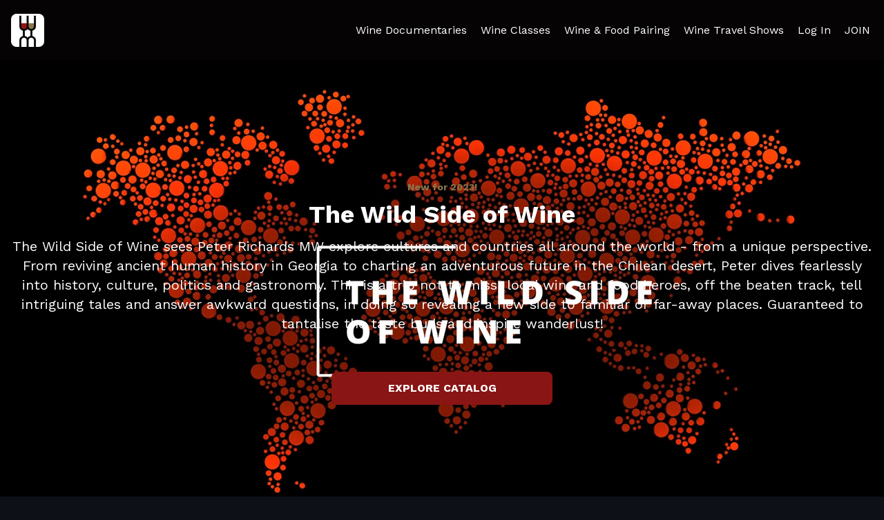

--- FILE ---
content_type: text/html; charset=utf-8
request_url: https://www.winemasters.tv/pages/wildside-overview
body_size: 204402
content:
<!DOCTYPE html>
<html lang="en">
  <head>
    
    <meta charset="utf-8">
<script type="text/javascript">window.NREUM||(NREUM={});NREUM.info={"beacon":"bam.nr-data.net","errorBeacon":"bam.nr-data.net","licenseKey":"NRJS-76a079092d7e7822b1b","applicationID":"522494065","transactionName":"c1gNEEJcVVgHQ01AQl9FBgJCXFdATUEDVFNDGBAMX0Q=","queueTime":0,"applicationTime":163,"agent":""}</script>
<script type="text/javascript">(window.NREUM||(NREUM={})).init={privacy:{cookies_enabled:true},ajax:{deny_list:["bam.nr-data.net"]},feature_flags:["soft_nav"],distributed_tracing:{enabled:true}};(window.NREUM||(NREUM={})).loader_config={agentID:"601537969",accountID:"6520289",trustKey:"6520289",xpid:"UgMFUVRbARAFVlNWDgUHUFE=",licenseKey:"NRJS-76a079092d7e7822b1b",applicationID:"522494065",browserID:"601537969"};;/*! For license information please see nr-loader-spa-1.308.0.min.js.LICENSE.txt */
(()=>{var e,t,r={384:(e,t,r)=>{"use strict";r.d(t,{NT:()=>a,US:()=>u,Zm:()=>o,bQ:()=>d,dV:()=>c,pV:()=>l});var n=r(6154),i=r(1863),s=r(1910);const a={beacon:"bam.nr-data.net",errorBeacon:"bam.nr-data.net"};function o(){return n.gm.NREUM||(n.gm.NREUM={}),void 0===n.gm.newrelic&&(n.gm.newrelic=n.gm.NREUM),n.gm.NREUM}function c(){let e=o();return e.o||(e.o={ST:n.gm.setTimeout,SI:n.gm.setImmediate||n.gm.setInterval,CT:n.gm.clearTimeout,XHR:n.gm.XMLHttpRequest,REQ:n.gm.Request,EV:n.gm.Event,PR:n.gm.Promise,MO:n.gm.MutationObserver,FETCH:n.gm.fetch,WS:n.gm.WebSocket},(0,s.i)(...Object.values(e.o))),e}function d(e,t){let r=o();r.initializedAgents??={},t.initializedAt={ms:(0,i.t)(),date:new Date},r.initializedAgents[e]=t}function u(e,t){o()[e]=t}function l(){return function(){let e=o();const t=e.info||{};e.info={beacon:a.beacon,errorBeacon:a.errorBeacon,...t}}(),function(){let e=o();const t=e.init||{};e.init={...t}}(),c(),function(){let e=o();const t=e.loader_config||{};e.loader_config={...t}}(),o()}},782:(e,t,r)=>{"use strict";r.d(t,{T:()=>n});const n=r(860).K7.pageViewTiming},860:(e,t,r)=>{"use strict";r.d(t,{$J:()=>u,K7:()=>c,P3:()=>d,XX:()=>i,Yy:()=>o,df:()=>s,qY:()=>n,v4:()=>a});const n="events",i="jserrors",s="browser/blobs",a="rum",o="browser/logs",c={ajax:"ajax",genericEvents:"generic_events",jserrors:i,logging:"logging",metrics:"metrics",pageAction:"page_action",pageViewEvent:"page_view_event",pageViewTiming:"page_view_timing",sessionReplay:"session_replay",sessionTrace:"session_trace",softNav:"soft_navigations",spa:"spa"},d={[c.pageViewEvent]:1,[c.pageViewTiming]:2,[c.metrics]:3,[c.jserrors]:4,[c.spa]:5,[c.ajax]:6,[c.sessionTrace]:7,[c.softNav]:8,[c.sessionReplay]:9,[c.logging]:10,[c.genericEvents]:11},u={[c.pageViewEvent]:a,[c.pageViewTiming]:n,[c.ajax]:n,[c.spa]:n,[c.softNav]:n,[c.metrics]:i,[c.jserrors]:i,[c.sessionTrace]:s,[c.sessionReplay]:s,[c.logging]:o,[c.genericEvents]:"ins"}},944:(e,t,r)=>{"use strict";r.d(t,{R:()=>i});var n=r(3241);function i(e,t){"function"==typeof console.debug&&(console.debug("New Relic Warning: https://github.com/newrelic/newrelic-browser-agent/blob/main/docs/warning-codes.md#".concat(e),t),(0,n.W)({agentIdentifier:null,drained:null,type:"data",name:"warn",feature:"warn",data:{code:e,secondary:t}}))}},993:(e,t,r)=>{"use strict";r.d(t,{A$:()=>s,ET:()=>a,TZ:()=>o,p_:()=>i});var n=r(860);const i={ERROR:"ERROR",WARN:"WARN",INFO:"INFO",DEBUG:"DEBUG",TRACE:"TRACE"},s={OFF:0,ERROR:1,WARN:2,INFO:3,DEBUG:4,TRACE:5},a="log",o=n.K7.logging},1541:(e,t,r)=>{"use strict";r.d(t,{U:()=>i,f:()=>n});const n={MFE:"MFE",BA:"BA"};function i(e,t){if(2!==t?.harvestEndpointVersion)return{};const r=t.agentRef.runtime.appMetadata.agents[0].entityGuid;return e?{"source.id":e.id,"source.name":e.name,"source.type":e.type,"parent.id":e.parent?.id||r,"parent.type":e.parent?.type||n.BA}:{"entity.guid":r,appId:t.agentRef.info.applicationID}}},1687:(e,t,r)=>{"use strict";r.d(t,{Ak:()=>d,Ze:()=>h,x3:()=>u});var n=r(3241),i=r(7836),s=r(3606),a=r(860),o=r(2646);const c={};function d(e,t){const r={staged:!1,priority:a.P3[t]||0};l(e),c[e].get(t)||c[e].set(t,r)}function u(e,t){e&&c[e]&&(c[e].get(t)&&c[e].delete(t),p(e,t,!1),c[e].size&&f(e))}function l(e){if(!e)throw new Error("agentIdentifier required");c[e]||(c[e]=new Map)}function h(e="",t="feature",r=!1){if(l(e),!e||!c[e].get(t)||r)return p(e,t);c[e].get(t).staged=!0,f(e)}function f(e){const t=Array.from(c[e]);t.every(([e,t])=>t.staged)&&(t.sort((e,t)=>e[1].priority-t[1].priority),t.forEach(([t])=>{c[e].delete(t),p(e,t)}))}function p(e,t,r=!0){const a=e?i.ee.get(e):i.ee,c=s.i.handlers;if(!a.aborted&&a.backlog&&c){if((0,n.W)({agentIdentifier:e,type:"lifecycle",name:"drain",feature:t}),r){const e=a.backlog[t],r=c[t];if(r){for(let t=0;e&&t<e.length;++t)g(e[t],r);Object.entries(r).forEach(([e,t])=>{Object.values(t||{}).forEach(t=>{t[0]?.on&&t[0]?.context()instanceof o.y&&t[0].on(e,t[1])})})}}a.isolatedBacklog||delete c[t],a.backlog[t]=null,a.emit("drain-"+t,[])}}function g(e,t){var r=e[1];Object.values(t[r]||{}).forEach(t=>{var r=e[0];if(t[0]===r){var n=t[1],i=e[3],s=e[2];n.apply(i,s)}})}},1738:(e,t,r)=>{"use strict";r.d(t,{U:()=>f,Y:()=>h});var n=r(3241),i=r(9908),s=r(1863),a=r(944),o=r(5701),c=r(3969),d=r(8362),u=r(860),l=r(4261);function h(e,t,r,s){const h=s||r;!h||h[e]&&h[e]!==d.d.prototype[e]||(h[e]=function(){(0,i.p)(c.xV,["API/"+e+"/called"],void 0,u.K7.metrics,r.ee),(0,n.W)({agentIdentifier:r.agentIdentifier,drained:!!o.B?.[r.agentIdentifier],type:"data",name:"api",feature:l.Pl+e,data:{}});try{return t.apply(this,arguments)}catch(e){(0,a.R)(23,e)}})}function f(e,t,r,n,a){const o=e.info;null===r?delete o.jsAttributes[t]:o.jsAttributes[t]=r,(a||null===r)&&(0,i.p)(l.Pl+n,[(0,s.t)(),t,r],void 0,"session",e.ee)}},1741:(e,t,r)=>{"use strict";r.d(t,{W:()=>s});var n=r(944),i=r(4261);class s{#e(e,...t){if(this[e]!==s.prototype[e])return this[e](...t);(0,n.R)(35,e)}addPageAction(e,t){return this.#e(i.hG,e,t)}register(e){return this.#e(i.eY,e)}recordCustomEvent(e,t){return this.#e(i.fF,e,t)}setPageViewName(e,t){return this.#e(i.Fw,e,t)}setCustomAttribute(e,t,r){return this.#e(i.cD,e,t,r)}noticeError(e,t){return this.#e(i.o5,e,t)}setUserId(e,t=!1){return this.#e(i.Dl,e,t)}setApplicationVersion(e){return this.#e(i.nb,e)}setErrorHandler(e){return this.#e(i.bt,e)}addRelease(e,t){return this.#e(i.k6,e,t)}log(e,t){return this.#e(i.$9,e,t)}start(){return this.#e(i.d3)}finished(e){return this.#e(i.BL,e)}recordReplay(){return this.#e(i.CH)}pauseReplay(){return this.#e(i.Tb)}addToTrace(e){return this.#e(i.U2,e)}setCurrentRouteName(e){return this.#e(i.PA,e)}interaction(e){return this.#e(i.dT,e)}wrapLogger(e,t,r){return this.#e(i.Wb,e,t,r)}measure(e,t){return this.#e(i.V1,e,t)}consent(e){return this.#e(i.Pv,e)}}},1863:(e,t,r)=>{"use strict";function n(){return Math.floor(performance.now())}r.d(t,{t:()=>n})},1910:(e,t,r)=>{"use strict";r.d(t,{i:()=>s});var n=r(944);const i=new Map;function s(...e){return e.every(e=>{if(i.has(e))return i.get(e);const t="function"==typeof e?e.toString():"",r=t.includes("[native code]"),s=t.includes("nrWrapper");return r||s||(0,n.R)(64,e?.name||t),i.set(e,r),r})}},2555:(e,t,r)=>{"use strict";r.d(t,{D:()=>o,f:()=>a});var n=r(384),i=r(8122);const s={beacon:n.NT.beacon,errorBeacon:n.NT.errorBeacon,licenseKey:void 0,applicationID:void 0,sa:void 0,queueTime:void 0,applicationTime:void 0,ttGuid:void 0,user:void 0,account:void 0,product:void 0,extra:void 0,jsAttributes:{},userAttributes:void 0,atts:void 0,transactionName:void 0,tNamePlain:void 0};function a(e){try{return!!e.licenseKey&&!!e.errorBeacon&&!!e.applicationID}catch(e){return!1}}const o=e=>(0,i.a)(e,s)},2614:(e,t,r)=>{"use strict";r.d(t,{BB:()=>a,H3:()=>n,g:()=>d,iL:()=>c,tS:()=>o,uh:()=>i,wk:()=>s});const n="NRBA",i="SESSION",s=144e5,a=18e5,o={STARTED:"session-started",PAUSE:"session-pause",RESET:"session-reset",RESUME:"session-resume",UPDATE:"session-update"},c={SAME_TAB:"same-tab",CROSS_TAB:"cross-tab"},d={OFF:0,FULL:1,ERROR:2}},2646:(e,t,r)=>{"use strict";r.d(t,{y:()=>n});class n{constructor(e){this.contextId=e}}},2843:(e,t,r)=>{"use strict";r.d(t,{G:()=>s,u:()=>i});var n=r(3878);function i(e,t=!1,r,i){(0,n.DD)("visibilitychange",function(){if(t)return void("hidden"===document.visibilityState&&e());e(document.visibilityState)},r,i)}function s(e,t,r){(0,n.sp)("pagehide",e,t,r)}},3241:(e,t,r)=>{"use strict";r.d(t,{W:()=>s});var n=r(6154);const i="newrelic";function s(e={}){try{n.gm.dispatchEvent(new CustomEvent(i,{detail:e}))}catch(e){}}},3304:(e,t,r)=>{"use strict";r.d(t,{A:()=>s});var n=r(7836);const i=()=>{const e=new WeakSet;return(t,r)=>{if("object"==typeof r&&null!==r){if(e.has(r))return;e.add(r)}return r}};function s(e){try{return JSON.stringify(e,i())??""}catch(e){try{n.ee.emit("internal-error",[e])}catch(e){}return""}}},3333:(e,t,r)=>{"use strict";r.d(t,{$v:()=>u,TZ:()=>n,Xh:()=>c,Zp:()=>i,kd:()=>d,mq:()=>o,nf:()=>a,qN:()=>s});const n=r(860).K7.genericEvents,i=["auxclick","click","copy","keydown","paste","scrollend"],s=["focus","blur"],a=4,o=1e3,c=2e3,d=["PageAction","UserAction","BrowserPerformance"],u={RESOURCES:"experimental.resources",REGISTER:"register"}},3434:(e,t,r)=>{"use strict";r.d(t,{Jt:()=>s,YM:()=>d});var n=r(7836),i=r(5607);const s="nr@original:".concat(i.W),a=50;var o=Object.prototype.hasOwnProperty,c=!1;function d(e,t){return e||(e=n.ee),r.inPlace=function(e,t,n,i,s){n||(n="");const a="-"===n.charAt(0);for(let o=0;o<t.length;o++){const c=t[o],d=e[c];l(d)||(e[c]=r(d,a?c+n:n,i,c,s))}},r.flag=s,r;function r(t,r,n,c,d){return l(t)?t:(r||(r=""),nrWrapper[s]=t,function(e,t,r){if(Object.defineProperty&&Object.keys)try{return Object.keys(e).forEach(function(r){Object.defineProperty(t,r,{get:function(){return e[r]},set:function(t){return e[r]=t,t}})}),t}catch(e){u([e],r)}for(var n in e)o.call(e,n)&&(t[n]=e[n])}(t,nrWrapper,e),nrWrapper);function nrWrapper(){var s,o,l,h;let f;try{o=this,s=[...arguments],l="function"==typeof n?n(s,o):n||{}}catch(t){u([t,"",[s,o,c],l],e)}i(r+"start",[s,o,c],l,d);const p=performance.now();let g;try{return h=t.apply(o,s),g=performance.now(),h}catch(e){throw g=performance.now(),i(r+"err",[s,o,e],l,d),f=e,f}finally{const e=g-p,t={start:p,end:g,duration:e,isLongTask:e>=a,methodName:c,thrownError:f};t.isLongTask&&i("long-task",[t,o],l,d),i(r+"end",[s,o,h],l,d)}}}function i(r,n,i,s){if(!c||t){var a=c;c=!0;try{e.emit(r,n,i,t,s)}catch(t){u([t,r,n,i],e)}c=a}}}function u(e,t){t||(t=n.ee);try{t.emit("internal-error",e)}catch(e){}}function l(e){return!(e&&"function"==typeof e&&e.apply&&!e[s])}},3606:(e,t,r)=>{"use strict";r.d(t,{i:()=>s});var n=r(9908);s.on=a;var i=s.handlers={};function s(e,t,r,s){a(s||n.d,i,e,t,r)}function a(e,t,r,i,s){s||(s="feature"),e||(e=n.d);var a=t[s]=t[s]||{};(a[r]=a[r]||[]).push([e,i])}},3738:(e,t,r)=>{"use strict";r.d(t,{He:()=>i,Kp:()=>o,Lc:()=>d,Rz:()=>u,TZ:()=>n,bD:()=>s,d3:()=>a,jx:()=>l,sl:()=>h,uP:()=>c});const n=r(860).K7.sessionTrace,i="bstResource",s="resource",a="-start",o="-end",c="fn"+a,d="fn"+o,u="pushState",l=1e3,h=3e4},3785:(e,t,r)=>{"use strict";r.d(t,{R:()=>c,b:()=>d});var n=r(9908),i=r(1863),s=r(860),a=r(3969),o=r(993);function c(e,t,r={},c=o.p_.INFO,d=!0,u,l=(0,i.t)()){(0,n.p)(a.xV,["API/logging/".concat(c.toLowerCase(),"/called")],void 0,s.K7.metrics,e),(0,n.p)(o.ET,[l,t,r,c,d,u],void 0,s.K7.logging,e)}function d(e){return"string"==typeof e&&Object.values(o.p_).some(t=>t===e.toUpperCase().trim())}},3878:(e,t,r)=>{"use strict";function n(e,t){return{capture:e,passive:!1,signal:t}}function i(e,t,r=!1,i){window.addEventListener(e,t,n(r,i))}function s(e,t,r=!1,i){document.addEventListener(e,t,n(r,i))}r.d(t,{DD:()=>s,jT:()=>n,sp:()=>i})},3962:(e,t,r)=>{"use strict";r.d(t,{AM:()=>a,O2:()=>l,OV:()=>s,Qu:()=>h,TZ:()=>c,ih:()=>f,pP:()=>o,t1:()=>u,tC:()=>i,wD:()=>d});var n=r(860);const i=["click","keydown","submit"],s="popstate",a="api",o="initialPageLoad",c=n.K7.softNav,d=5e3,u=500,l={INITIAL_PAGE_LOAD:"",ROUTE_CHANGE:1,UNSPECIFIED:2},h={INTERACTION:1,AJAX:2,CUSTOM_END:3,CUSTOM_TRACER:4},f={IP:"in progress",PF:"pending finish",FIN:"finished",CAN:"cancelled"}},3969:(e,t,r)=>{"use strict";r.d(t,{TZ:()=>n,XG:()=>o,rs:()=>i,xV:()=>a,z_:()=>s});const n=r(860).K7.metrics,i="sm",s="cm",a="storeSupportabilityMetrics",o="storeEventMetrics"},4234:(e,t,r)=>{"use strict";r.d(t,{W:()=>s});var n=r(7836),i=r(1687);class s{constructor(e,t){this.agentIdentifier=e,this.ee=n.ee.get(e),this.featureName=t,this.blocked=!1}deregisterDrain(){(0,i.x3)(this.agentIdentifier,this.featureName)}}},4261:(e,t,r)=>{"use strict";r.d(t,{$9:()=>u,BL:()=>c,CH:()=>p,Dl:()=>R,Fw:()=>w,PA:()=>v,Pl:()=>n,Pv:()=>A,Tb:()=>h,U2:()=>a,V1:()=>E,Wb:()=>T,bt:()=>y,cD:()=>b,d3:()=>x,dT:()=>d,eY:()=>g,fF:()=>f,hG:()=>s,hw:()=>i,k6:()=>o,nb:()=>m,o5:()=>l});const n="api-",i=n+"ixn-",s="addPageAction",a="addToTrace",o="addRelease",c="finished",d="interaction",u="log",l="noticeError",h="pauseReplay",f="recordCustomEvent",p="recordReplay",g="register",m="setApplicationVersion",v="setCurrentRouteName",b="setCustomAttribute",y="setErrorHandler",w="setPageViewName",R="setUserId",x="start",T="wrapLogger",E="measure",A="consent"},5205:(e,t,r)=>{"use strict";r.d(t,{j:()=>S});var n=r(384),i=r(1741);var s=r(2555),a=r(3333);const o=e=>{if(!e||"string"!=typeof e)return!1;try{document.createDocumentFragment().querySelector(e)}catch{return!1}return!0};var c=r(2614),d=r(944),u=r(8122);const l="[data-nr-mask]",h=e=>(0,u.a)(e,(()=>{const e={feature_flags:[],experimental:{allow_registered_children:!1,resources:!1},mask_selector:"*",block_selector:"[data-nr-block]",mask_input_options:{color:!1,date:!1,"datetime-local":!1,email:!1,month:!1,number:!1,range:!1,search:!1,tel:!1,text:!1,time:!1,url:!1,week:!1,textarea:!1,select:!1,password:!0}};return{ajax:{deny_list:void 0,block_internal:!0,enabled:!0,autoStart:!0},api:{get allow_registered_children(){return e.feature_flags.includes(a.$v.REGISTER)||e.experimental.allow_registered_children},set allow_registered_children(t){e.experimental.allow_registered_children=t},duplicate_registered_data:!1},browser_consent_mode:{enabled:!1},distributed_tracing:{enabled:void 0,exclude_newrelic_header:void 0,cors_use_newrelic_header:void 0,cors_use_tracecontext_headers:void 0,allowed_origins:void 0},get feature_flags(){return e.feature_flags},set feature_flags(t){e.feature_flags=t},generic_events:{enabled:!0,autoStart:!0},harvest:{interval:30},jserrors:{enabled:!0,autoStart:!0},logging:{enabled:!0,autoStart:!0},metrics:{enabled:!0,autoStart:!0},obfuscate:void 0,page_action:{enabled:!0},page_view_event:{enabled:!0,autoStart:!0},page_view_timing:{enabled:!0,autoStart:!0},performance:{capture_marks:!1,capture_measures:!1,capture_detail:!0,resources:{get enabled(){return e.feature_flags.includes(a.$v.RESOURCES)||e.experimental.resources},set enabled(t){e.experimental.resources=t},asset_types:[],first_party_domains:[],ignore_newrelic:!0}},privacy:{cookies_enabled:!0},proxy:{assets:void 0,beacon:void 0},session:{expiresMs:c.wk,inactiveMs:c.BB},session_replay:{autoStart:!0,enabled:!1,preload:!1,sampling_rate:10,error_sampling_rate:100,collect_fonts:!1,inline_images:!1,fix_stylesheets:!0,mask_all_inputs:!0,get mask_text_selector(){return e.mask_selector},set mask_text_selector(t){o(t)?e.mask_selector="".concat(t,",").concat(l):""===t||null===t?e.mask_selector=l:(0,d.R)(5,t)},get block_class(){return"nr-block"},get ignore_class(){return"nr-ignore"},get mask_text_class(){return"nr-mask"},get block_selector(){return e.block_selector},set block_selector(t){o(t)?e.block_selector+=",".concat(t):""!==t&&(0,d.R)(6,t)},get mask_input_options(){return e.mask_input_options},set mask_input_options(t){t&&"object"==typeof t?e.mask_input_options={...t,password:!0}:(0,d.R)(7,t)}},session_trace:{enabled:!0,autoStart:!0},soft_navigations:{enabled:!0,autoStart:!0},spa:{enabled:!0,autoStart:!0},ssl:void 0,user_actions:{enabled:!0,elementAttributes:["id","className","tagName","type"]}}})());var f=r(6154),p=r(9324);let g=0;const m={buildEnv:p.F3,distMethod:p.Xs,version:p.xv,originTime:f.WN},v={consented:!1},b={appMetadata:{},get consented(){return this.session?.state?.consent||v.consented},set consented(e){v.consented=e},customTransaction:void 0,denyList:void 0,disabled:!1,harvester:void 0,isolatedBacklog:!1,isRecording:!1,loaderType:void 0,maxBytes:3e4,obfuscator:void 0,onerror:void 0,ptid:void 0,releaseIds:{},session:void 0,timeKeeper:void 0,registeredEntities:[],jsAttributesMetadata:{bytes:0},get harvestCount(){return++g}},y=e=>{const t=(0,u.a)(e,b),r=Object.keys(m).reduce((e,t)=>(e[t]={value:m[t],writable:!1,configurable:!0,enumerable:!0},e),{});return Object.defineProperties(t,r)};var w=r(5701);const R=e=>{const t=e.startsWith("http");e+="/",r.p=t?e:"https://"+e};var x=r(7836),T=r(3241);const E={accountID:void 0,trustKey:void 0,agentID:void 0,licenseKey:void 0,applicationID:void 0,xpid:void 0},A=e=>(0,u.a)(e,E),_=new Set;function S(e,t={},r,a){let{init:o,info:c,loader_config:d,runtime:u={},exposed:l=!0}=t;if(!c){const e=(0,n.pV)();o=e.init,c=e.info,d=e.loader_config}e.init=h(o||{}),e.loader_config=A(d||{}),c.jsAttributes??={},f.bv&&(c.jsAttributes.isWorker=!0),e.info=(0,s.D)(c);const p=e.init,g=[c.beacon,c.errorBeacon];_.has(e.agentIdentifier)||(p.proxy.assets&&(R(p.proxy.assets),g.push(p.proxy.assets)),p.proxy.beacon&&g.push(p.proxy.beacon),e.beacons=[...g],function(e){const t=(0,n.pV)();Object.getOwnPropertyNames(i.W.prototype).forEach(r=>{const n=i.W.prototype[r];if("function"!=typeof n||"constructor"===n)return;let s=t[r];e[r]&&!1!==e.exposed&&"micro-agent"!==e.runtime?.loaderType&&(t[r]=(...t)=>{const n=e[r](...t);return s?s(...t):n})})}(e),(0,n.US)("activatedFeatures",w.B)),u.denyList=[...p.ajax.deny_list||[],...p.ajax.block_internal?g:[]],u.ptid=e.agentIdentifier,u.loaderType=r,e.runtime=y(u),_.has(e.agentIdentifier)||(e.ee=x.ee.get(e.agentIdentifier),e.exposed=l,(0,T.W)({agentIdentifier:e.agentIdentifier,drained:!!w.B?.[e.agentIdentifier],type:"lifecycle",name:"initialize",feature:void 0,data:e.config})),_.add(e.agentIdentifier)}},5270:(e,t,r)=>{"use strict";r.d(t,{Aw:()=>a,SR:()=>s,rF:()=>o});var n=r(384),i=r(7767);function s(e){return!!(0,n.dV)().o.MO&&(0,i.V)(e)&&!0===e?.session_trace.enabled}function a(e){return!0===e?.session_replay.preload&&s(e)}function o(e,t){try{if("string"==typeof t?.type){if("password"===t.type.toLowerCase())return"*".repeat(e?.length||0);if(void 0!==t?.dataset?.nrUnmask||t?.classList?.contains("nr-unmask"))return e}}catch(e){}return"string"==typeof e?e.replace(/[\S]/g,"*"):"*".repeat(e?.length||0)}},5289:(e,t,r)=>{"use strict";r.d(t,{GG:()=>a,Qr:()=>c,sB:()=>o});var n=r(3878),i=r(6389);function s(){return"undefined"==typeof document||"complete"===document.readyState}function a(e,t){if(s())return e();const r=(0,i.J)(e),a=setInterval(()=>{s()&&(clearInterval(a),r())},500);(0,n.sp)("load",r,t)}function o(e){if(s())return e();(0,n.DD)("DOMContentLoaded",e)}function c(e){if(s())return e();(0,n.sp)("popstate",e)}},5607:(e,t,r)=>{"use strict";r.d(t,{W:()=>n});const n=(0,r(9566).bz)()},5701:(e,t,r)=>{"use strict";r.d(t,{B:()=>s,t:()=>a});var n=r(3241);const i=new Set,s={};function a(e,t){const r=t.agentIdentifier;s[r]??={},e&&"object"==typeof e&&(i.has(r)||(t.ee.emit("rumresp",[e]),s[r]=e,i.add(r),(0,n.W)({agentIdentifier:r,loaded:!0,drained:!0,type:"lifecycle",name:"load",feature:void 0,data:e})))}},6154:(e,t,r)=>{"use strict";r.d(t,{OF:()=>d,RI:()=>i,WN:()=>h,bv:()=>s,eN:()=>f,gm:()=>a,lR:()=>l,m:()=>c,mw:()=>o,sb:()=>u});var n=r(1863);const i="undefined"!=typeof window&&!!window.document,s="undefined"!=typeof WorkerGlobalScope&&("undefined"!=typeof self&&self instanceof WorkerGlobalScope&&self.navigator instanceof WorkerNavigator||"undefined"!=typeof globalThis&&globalThis instanceof WorkerGlobalScope&&globalThis.navigator instanceof WorkerNavigator),a=i?window:"undefined"!=typeof WorkerGlobalScope&&("undefined"!=typeof self&&self instanceof WorkerGlobalScope&&self||"undefined"!=typeof globalThis&&globalThis instanceof WorkerGlobalScope&&globalThis),o=Boolean("hidden"===a?.document?.visibilityState),c=""+a?.location,d=/iPad|iPhone|iPod/.test(a.navigator?.userAgent),u=d&&"undefined"==typeof SharedWorker,l=(()=>{const e=a.navigator?.userAgent?.match(/Firefox[/\s](\d+\.\d+)/);return Array.isArray(e)&&e.length>=2?+e[1]:0})(),h=Date.now()-(0,n.t)(),f=()=>"undefined"!=typeof PerformanceNavigationTiming&&a?.performance?.getEntriesByType("navigation")?.[0]?.responseStart},6344:(e,t,r)=>{"use strict";r.d(t,{BB:()=>u,Qb:()=>l,TZ:()=>i,Ug:()=>a,Vh:()=>s,_s:()=>o,bc:()=>d,yP:()=>c});var n=r(2614);const i=r(860).K7.sessionReplay,s="errorDuringReplay",a=.12,o={DomContentLoaded:0,Load:1,FullSnapshot:2,IncrementalSnapshot:3,Meta:4,Custom:5},c={[n.g.ERROR]:15e3,[n.g.FULL]:3e5,[n.g.OFF]:0},d={RESET:{message:"Session was reset",sm:"Reset"},IMPORT:{message:"Recorder failed to import",sm:"Import"},TOO_MANY:{message:"429: Too Many Requests",sm:"Too-Many"},TOO_BIG:{message:"Payload was too large",sm:"Too-Big"},CROSS_TAB:{message:"Session Entity was set to OFF on another tab",sm:"Cross-Tab"},ENTITLEMENTS:{message:"Session Replay is not allowed and will not be started",sm:"Entitlement"}},u=5e3,l={API:"api",RESUME:"resume",SWITCH_TO_FULL:"switchToFull",INITIALIZE:"initialize",PRELOAD:"preload"}},6389:(e,t,r)=>{"use strict";function n(e,t=500,r={}){const n=r?.leading||!1;let i;return(...r)=>{n&&void 0===i&&(e.apply(this,r),i=setTimeout(()=>{i=clearTimeout(i)},t)),n||(clearTimeout(i),i=setTimeout(()=>{e.apply(this,r)},t))}}function i(e){let t=!1;return(...r)=>{t||(t=!0,e.apply(this,r))}}r.d(t,{J:()=>i,s:()=>n})},6630:(e,t,r)=>{"use strict";r.d(t,{T:()=>n});const n=r(860).K7.pageViewEvent},6774:(e,t,r)=>{"use strict";r.d(t,{T:()=>n});const n=r(860).K7.jserrors},7295:(e,t,r)=>{"use strict";r.d(t,{Xv:()=>a,gX:()=>i,iW:()=>s});var n=[];function i(e){if(!e||s(e))return!1;if(0===n.length)return!0;if("*"===n[0].hostname)return!1;for(var t=0;t<n.length;t++){var r=n[t];if(r.hostname.test(e.hostname)&&r.pathname.test(e.pathname))return!1}return!0}function s(e){return void 0===e.hostname}function a(e){if(n=[],e&&e.length)for(var t=0;t<e.length;t++){let r=e[t];if(!r)continue;if("*"===r)return void(n=[{hostname:"*"}]);0===r.indexOf("http://")?r=r.substring(7):0===r.indexOf("https://")&&(r=r.substring(8));const i=r.indexOf("/");let s,a;i>0?(s=r.substring(0,i),a=r.substring(i)):(s=r,a="*");let[c]=s.split(":");n.push({hostname:o(c),pathname:o(a,!0)})}}function o(e,t=!1){const r=e.replace(/[.+?^${}()|[\]\\]/g,e=>"\\"+e).replace(/\*/g,".*?");return new RegExp((t?"^":"")+r+"$")}},7485:(e,t,r)=>{"use strict";r.d(t,{D:()=>i});var n=r(6154);function i(e){if(0===(e||"").indexOf("data:"))return{protocol:"data"};try{const t=new URL(e,location.href),r={port:t.port,hostname:t.hostname,pathname:t.pathname,search:t.search,protocol:t.protocol.slice(0,t.protocol.indexOf(":")),sameOrigin:t.protocol===n.gm?.location?.protocol&&t.host===n.gm?.location?.host};return r.port&&""!==r.port||("http:"===t.protocol&&(r.port="80"),"https:"===t.protocol&&(r.port="443")),r.pathname&&""!==r.pathname?r.pathname.startsWith("/")||(r.pathname="/".concat(r.pathname)):r.pathname="/",r}catch(e){return{}}}},7699:(e,t,r)=>{"use strict";r.d(t,{It:()=>s,KC:()=>o,No:()=>i,qh:()=>a});var n=r(860);const i=16e3,s=1e6,a="SESSION_ERROR",o={[n.K7.logging]:!0,[n.K7.genericEvents]:!1,[n.K7.jserrors]:!1,[n.K7.ajax]:!1}},7767:(e,t,r)=>{"use strict";r.d(t,{V:()=>i});var n=r(6154);const i=e=>n.RI&&!0===e?.privacy.cookies_enabled},7836:(e,t,r)=>{"use strict";r.d(t,{P:()=>o,ee:()=>c});var n=r(384),i=r(8990),s=r(2646),a=r(5607);const o="nr@context:".concat(a.W),c=function e(t,r){var n={},a={},u={},l=!1;try{l=16===r.length&&d.initializedAgents?.[r]?.runtime.isolatedBacklog}catch(e){}var h={on:p,addEventListener:p,removeEventListener:function(e,t){var r=n[e];if(!r)return;for(var i=0;i<r.length;i++)r[i]===t&&r.splice(i,1)},emit:function(e,r,n,i,s){!1!==s&&(s=!0);if(c.aborted&&!i)return;t&&s&&t.emit(e,r,n);var o=f(n);g(e).forEach(e=>{e.apply(o,r)});var d=v()[a[e]];d&&d.push([h,e,r,o]);return o},get:m,listeners:g,context:f,buffer:function(e,t){const r=v();if(t=t||"feature",h.aborted)return;Object.entries(e||{}).forEach(([e,n])=>{a[n]=t,t in r||(r[t]=[])})},abort:function(){h._aborted=!0,Object.keys(h.backlog).forEach(e=>{delete h.backlog[e]})},isBuffering:function(e){return!!v()[a[e]]},debugId:r,backlog:l?{}:t&&"object"==typeof t.backlog?t.backlog:{},isolatedBacklog:l};return Object.defineProperty(h,"aborted",{get:()=>{let e=h._aborted||!1;return e||(t&&(e=t.aborted),e)}}),h;function f(e){return e&&e instanceof s.y?e:e?(0,i.I)(e,o,()=>new s.y(o)):new s.y(o)}function p(e,t){n[e]=g(e).concat(t)}function g(e){return n[e]||[]}function m(t){return u[t]=u[t]||e(h,t)}function v(){return h.backlog}}(void 0,"globalEE"),d=(0,n.Zm)();d.ee||(d.ee=c)},8122:(e,t,r)=>{"use strict";r.d(t,{a:()=>i});var n=r(944);function i(e,t){try{if(!e||"object"!=typeof e)return(0,n.R)(3);if(!t||"object"!=typeof t)return(0,n.R)(4);const r=Object.create(Object.getPrototypeOf(t),Object.getOwnPropertyDescriptors(t)),s=0===Object.keys(r).length?e:r;for(let a in s)if(void 0!==e[a])try{if(null===e[a]){r[a]=null;continue}Array.isArray(e[a])&&Array.isArray(t[a])?r[a]=Array.from(new Set([...e[a],...t[a]])):"object"==typeof e[a]&&"object"==typeof t[a]?r[a]=i(e[a],t[a]):r[a]=e[a]}catch(e){r[a]||(0,n.R)(1,e)}return r}catch(e){(0,n.R)(2,e)}}},8139:(e,t,r)=>{"use strict";r.d(t,{u:()=>h});var n=r(7836),i=r(3434),s=r(8990),a=r(6154);const o={},c=a.gm.XMLHttpRequest,d="addEventListener",u="removeEventListener",l="nr@wrapped:".concat(n.P);function h(e){var t=function(e){return(e||n.ee).get("events")}(e);if(o[t.debugId]++)return t;o[t.debugId]=1;var r=(0,i.YM)(t,!0);function h(e){r.inPlace(e,[d,u],"-",p)}function p(e,t){return e[1]}return"getPrototypeOf"in Object&&(a.RI&&f(document,h),c&&f(c.prototype,h),f(a.gm,h)),t.on(d+"-start",function(e,t){var n=e[1];if(null!==n&&("function"==typeof n||"object"==typeof n)&&"newrelic"!==e[0]){var i=(0,s.I)(n,l,function(){var e={object:function(){if("function"!=typeof n.handleEvent)return;return n.handleEvent.apply(n,arguments)},function:n}[typeof n];return e?r(e,"fn-",null,e.name||"anonymous"):n});this.wrapped=e[1]=i}}),t.on(u+"-start",function(e){e[1]=this.wrapped||e[1]}),t}function f(e,t,...r){let n=e;for(;"object"==typeof n&&!Object.prototype.hasOwnProperty.call(n,d);)n=Object.getPrototypeOf(n);n&&t(n,...r)}},8362:(e,t,r)=>{"use strict";r.d(t,{d:()=>s});var n=r(9566),i=r(1741);class s extends i.W{agentIdentifier=(0,n.LA)(16)}},8374:(e,t,r)=>{r.nc=(()=>{try{return document?.currentScript?.nonce}catch(e){}return""})()},8990:(e,t,r)=>{"use strict";r.d(t,{I:()=>i});var n=Object.prototype.hasOwnProperty;function i(e,t,r){if(n.call(e,t))return e[t];var i=r();if(Object.defineProperty&&Object.keys)try{return Object.defineProperty(e,t,{value:i,writable:!0,enumerable:!1}),i}catch(e){}return e[t]=i,i}},9119:(e,t,r)=>{"use strict";r.d(t,{L:()=>s});var n=/([^?#]*)[^#]*(#[^?]*|$).*/,i=/([^?#]*)().*/;function s(e,t){return e?e.replace(t?n:i,"$1$2"):e}},9300:(e,t,r)=>{"use strict";r.d(t,{T:()=>n});const n=r(860).K7.ajax},9324:(e,t,r)=>{"use strict";r.d(t,{AJ:()=>a,F3:()=>i,Xs:()=>s,Yq:()=>o,xv:()=>n});const n="1.308.0",i="PROD",s="CDN",a="@newrelic/rrweb",o="1.0.1"},9566:(e,t,r)=>{"use strict";r.d(t,{LA:()=>o,ZF:()=>c,bz:()=>a,el:()=>d});var n=r(6154);const i="xxxxxxxx-xxxx-4xxx-yxxx-xxxxxxxxxxxx";function s(e,t){return e?15&e[t]:16*Math.random()|0}function a(){const e=n.gm?.crypto||n.gm?.msCrypto;let t,r=0;return e&&e.getRandomValues&&(t=e.getRandomValues(new Uint8Array(30))),i.split("").map(e=>"x"===e?s(t,r++).toString(16):"y"===e?(3&s()|8).toString(16):e).join("")}function o(e){const t=n.gm?.crypto||n.gm?.msCrypto;let r,i=0;t&&t.getRandomValues&&(r=t.getRandomValues(new Uint8Array(e)));const a=[];for(var o=0;o<e;o++)a.push(s(r,i++).toString(16));return a.join("")}function c(){return o(16)}function d(){return o(32)}},9908:(e,t,r)=>{"use strict";r.d(t,{d:()=>n,p:()=>i});var n=r(7836).ee.get("handle");function i(e,t,r,i,s){s?(s.buffer([e],i),s.emit(e,t,r)):(n.buffer([e],i),n.emit(e,t,r))}}},n={};function i(e){var t=n[e];if(void 0!==t)return t.exports;var s=n[e]={exports:{}};return r[e](s,s.exports,i),s.exports}i.m=r,i.d=(e,t)=>{for(var r in t)i.o(t,r)&&!i.o(e,r)&&Object.defineProperty(e,r,{enumerable:!0,get:t[r]})},i.f={},i.e=e=>Promise.all(Object.keys(i.f).reduce((t,r)=>(i.f[r](e,t),t),[])),i.u=e=>({212:"nr-spa-compressor",249:"nr-spa-recorder",478:"nr-spa"}[e]+"-1.308.0.min.js"),i.o=(e,t)=>Object.prototype.hasOwnProperty.call(e,t),e={},t="NRBA-1.308.0.PROD:",i.l=(r,n,s,a)=>{if(e[r])e[r].push(n);else{var o,c;if(void 0!==s)for(var d=document.getElementsByTagName("script"),u=0;u<d.length;u++){var l=d[u];if(l.getAttribute("src")==r||l.getAttribute("data-webpack")==t+s){o=l;break}}if(!o){c=!0;var h={478:"sha512-RSfSVnmHk59T/uIPbdSE0LPeqcEdF4/+XhfJdBuccH5rYMOEZDhFdtnh6X6nJk7hGpzHd9Ujhsy7lZEz/ORYCQ==",249:"sha512-ehJXhmntm85NSqW4MkhfQqmeKFulra3klDyY0OPDUE+sQ3GokHlPh1pmAzuNy//3j4ac6lzIbmXLvGQBMYmrkg==",212:"sha512-B9h4CR46ndKRgMBcK+j67uSR2RCnJfGefU+A7FrgR/k42ovXy5x/MAVFiSvFxuVeEk/pNLgvYGMp1cBSK/G6Fg=="};(o=document.createElement("script")).charset="utf-8",i.nc&&o.setAttribute("nonce",i.nc),o.setAttribute("data-webpack",t+s),o.src=r,0!==o.src.indexOf(window.location.origin+"/")&&(o.crossOrigin="anonymous"),h[a]&&(o.integrity=h[a])}e[r]=[n];var f=(t,n)=>{o.onerror=o.onload=null,clearTimeout(p);var i=e[r];if(delete e[r],o.parentNode&&o.parentNode.removeChild(o),i&&i.forEach(e=>e(n)),t)return t(n)},p=setTimeout(f.bind(null,void 0,{type:"timeout",target:o}),12e4);o.onerror=f.bind(null,o.onerror),o.onload=f.bind(null,o.onload),c&&document.head.appendChild(o)}},i.r=e=>{"undefined"!=typeof Symbol&&Symbol.toStringTag&&Object.defineProperty(e,Symbol.toStringTag,{value:"Module"}),Object.defineProperty(e,"__esModule",{value:!0})},i.p="https://js-agent.newrelic.com/",(()=>{var e={38:0,788:0};i.f.j=(t,r)=>{var n=i.o(e,t)?e[t]:void 0;if(0!==n)if(n)r.push(n[2]);else{var s=new Promise((r,i)=>n=e[t]=[r,i]);r.push(n[2]=s);var a=i.p+i.u(t),o=new Error;i.l(a,r=>{if(i.o(e,t)&&(0!==(n=e[t])&&(e[t]=void 0),n)){var s=r&&("load"===r.type?"missing":r.type),a=r&&r.target&&r.target.src;o.message="Loading chunk "+t+" failed: ("+s+": "+a+")",o.name="ChunkLoadError",o.type=s,o.request=a,n[1](o)}},"chunk-"+t,t)}};var t=(t,r)=>{var n,s,[a,o,c]=r,d=0;if(a.some(t=>0!==e[t])){for(n in o)i.o(o,n)&&(i.m[n]=o[n]);if(c)c(i)}for(t&&t(r);d<a.length;d++)s=a[d],i.o(e,s)&&e[s]&&e[s][0](),e[s]=0},r=self["webpackChunk:NRBA-1.308.0.PROD"]=self["webpackChunk:NRBA-1.308.0.PROD"]||[];r.forEach(t.bind(null,0)),r.push=t.bind(null,r.push.bind(r))})(),(()=>{"use strict";i(8374);var e=i(8362),t=i(860);const r=Object.values(t.K7);var n=i(5205);var s=i(9908),a=i(1863),o=i(4261),c=i(1738);var d=i(1687),u=i(4234),l=i(5289),h=i(6154),f=i(944),p=i(5270),g=i(7767),m=i(6389),v=i(7699);class b extends u.W{constructor(e,t){super(e.agentIdentifier,t),this.agentRef=e,this.abortHandler=void 0,this.featAggregate=void 0,this.loadedSuccessfully=void 0,this.onAggregateImported=new Promise(e=>{this.loadedSuccessfully=e}),this.deferred=Promise.resolve(),!1===e.init[this.featureName].autoStart?this.deferred=new Promise((t,r)=>{this.ee.on("manual-start-all",(0,m.J)(()=>{(0,d.Ak)(e.agentIdentifier,this.featureName),t()}))}):(0,d.Ak)(e.agentIdentifier,t)}importAggregator(e,t,r={}){if(this.featAggregate)return;const n=async()=>{let n;await this.deferred;try{if((0,g.V)(e.init)){const{setupAgentSession:t}=await i.e(478).then(i.bind(i,8766));n=t(e)}}catch(e){(0,f.R)(20,e),this.ee.emit("internal-error",[e]),(0,s.p)(v.qh,[e],void 0,this.featureName,this.ee)}try{if(!this.#t(this.featureName,n,e.init))return(0,d.Ze)(this.agentIdentifier,this.featureName),void this.loadedSuccessfully(!1);const{Aggregate:i}=await t();this.featAggregate=new i(e,r),e.runtime.harvester.initializedAggregates.push(this.featAggregate),this.loadedSuccessfully(!0)}catch(e){(0,f.R)(34,e),this.abortHandler?.(),(0,d.Ze)(this.agentIdentifier,this.featureName,!0),this.loadedSuccessfully(!1),this.ee&&this.ee.abort()}};h.RI?(0,l.GG)(()=>n(),!0):n()}#t(e,r,n){if(this.blocked)return!1;switch(e){case t.K7.sessionReplay:return(0,p.SR)(n)&&!!r;case t.K7.sessionTrace:return!!r;default:return!0}}}var y=i(6630),w=i(2614),R=i(3241);class x extends b{static featureName=y.T;constructor(e){var t;super(e,y.T),this.setupInspectionEvents(e.agentIdentifier),t=e,(0,c.Y)(o.Fw,function(e,r){"string"==typeof e&&("/"!==e.charAt(0)&&(e="/"+e),t.runtime.customTransaction=(r||"http://custom.transaction")+e,(0,s.p)(o.Pl+o.Fw,[(0,a.t)()],void 0,void 0,t.ee))},t),this.importAggregator(e,()=>i.e(478).then(i.bind(i,2467)))}setupInspectionEvents(e){const t=(t,r)=>{t&&(0,R.W)({agentIdentifier:e,timeStamp:t.timeStamp,loaded:"complete"===t.target.readyState,type:"window",name:r,data:t.target.location+""})};(0,l.sB)(e=>{t(e,"DOMContentLoaded")}),(0,l.GG)(e=>{t(e,"load")}),(0,l.Qr)(e=>{t(e,"navigate")}),this.ee.on(w.tS.UPDATE,(t,r)=>{(0,R.W)({agentIdentifier:e,type:"lifecycle",name:"session",data:r})})}}var T=i(384);class E extends e.d{constructor(e){var t;(super(),h.gm)?(this.features={},(0,T.bQ)(this.agentIdentifier,this),this.desiredFeatures=new Set(e.features||[]),this.desiredFeatures.add(x),(0,n.j)(this,e,e.loaderType||"agent"),t=this,(0,c.Y)(o.cD,function(e,r,n=!1){if("string"==typeof e){if(["string","number","boolean"].includes(typeof r)||null===r)return(0,c.U)(t,e,r,o.cD,n);(0,f.R)(40,typeof r)}else(0,f.R)(39,typeof e)},t),function(e){(0,c.Y)(o.Dl,function(t,r=!1){if("string"!=typeof t&&null!==t)return void(0,f.R)(41,typeof t);const n=e.info.jsAttributes["enduser.id"];r&&null!=n&&n!==t?(0,s.p)(o.Pl+"setUserIdAndResetSession",[t],void 0,"session",e.ee):(0,c.U)(e,"enduser.id",t,o.Dl,!0)},e)}(this),function(e){(0,c.Y)(o.nb,function(t){if("string"==typeof t||null===t)return(0,c.U)(e,"application.version",t,o.nb,!1);(0,f.R)(42,typeof t)},e)}(this),function(e){(0,c.Y)(o.d3,function(){e.ee.emit("manual-start-all")},e)}(this),function(e){(0,c.Y)(o.Pv,function(t=!0){if("boolean"==typeof t){if((0,s.p)(o.Pl+o.Pv,[t],void 0,"session",e.ee),e.runtime.consented=t,t){const t=e.features.page_view_event;t.onAggregateImported.then(e=>{const r=t.featAggregate;e&&!r.sentRum&&r.sendRum()})}}else(0,f.R)(65,typeof t)},e)}(this),this.run()):(0,f.R)(21)}get config(){return{info:this.info,init:this.init,loader_config:this.loader_config,runtime:this.runtime}}get api(){return this}run(){try{const e=function(e){const t={};return r.forEach(r=>{t[r]=!!e[r]?.enabled}),t}(this.init),n=[...this.desiredFeatures];n.sort((e,r)=>t.P3[e.featureName]-t.P3[r.featureName]),n.forEach(r=>{if(!e[r.featureName]&&r.featureName!==t.K7.pageViewEvent)return;if(r.featureName===t.K7.spa)return void(0,f.R)(67);const n=function(e){switch(e){case t.K7.ajax:return[t.K7.jserrors];case t.K7.sessionTrace:return[t.K7.ajax,t.K7.pageViewEvent];case t.K7.sessionReplay:return[t.K7.sessionTrace];case t.K7.pageViewTiming:return[t.K7.pageViewEvent];default:return[]}}(r.featureName).filter(e=>!(e in this.features));n.length>0&&(0,f.R)(36,{targetFeature:r.featureName,missingDependencies:n}),this.features[r.featureName]=new r(this)})}catch(e){(0,f.R)(22,e);for(const e in this.features)this.features[e].abortHandler?.();const t=(0,T.Zm)();delete t.initializedAgents[this.agentIdentifier]?.features,delete this.sharedAggregator;return t.ee.get(this.agentIdentifier).abort(),!1}}}var A=i(2843),_=i(782);class S extends b{static featureName=_.T;constructor(e){super(e,_.T),h.RI&&((0,A.u)(()=>(0,s.p)("docHidden",[(0,a.t)()],void 0,_.T,this.ee),!0),(0,A.G)(()=>(0,s.p)("winPagehide",[(0,a.t)()],void 0,_.T,this.ee)),this.importAggregator(e,()=>i.e(478).then(i.bind(i,9917))))}}var O=i(3969);class I extends b{static featureName=O.TZ;constructor(e){super(e,O.TZ),h.RI&&document.addEventListener("securitypolicyviolation",e=>{(0,s.p)(O.xV,["Generic/CSPViolation/Detected"],void 0,this.featureName,this.ee)}),this.importAggregator(e,()=>i.e(478).then(i.bind(i,6555)))}}var N=i(6774),P=i(3878),k=i(3304);class D{constructor(e,t,r,n,i){this.name="UncaughtError",this.message="string"==typeof e?e:(0,k.A)(e),this.sourceURL=t,this.line=r,this.column=n,this.__newrelic=i}}function C(e){return M(e)?e:new D(void 0!==e?.message?e.message:e,e?.filename||e?.sourceURL,e?.lineno||e?.line,e?.colno||e?.col,e?.__newrelic,e?.cause)}function j(e){const t="Unhandled Promise Rejection: ";if(!e?.reason)return;if(M(e.reason)){try{e.reason.message.startsWith(t)||(e.reason.message=t+e.reason.message)}catch(e){}return C(e.reason)}const r=C(e.reason);return(r.message||"").startsWith(t)||(r.message=t+r.message),r}function L(e){if(e.error instanceof SyntaxError&&!/:\d+$/.test(e.error.stack?.trim())){const t=new D(e.message,e.filename,e.lineno,e.colno,e.error.__newrelic,e.cause);return t.name=SyntaxError.name,t}return M(e.error)?e.error:C(e)}function M(e){return e instanceof Error&&!!e.stack}function H(e,r,n,i,o=(0,a.t)()){"string"==typeof e&&(e=new Error(e)),(0,s.p)("err",[e,o,!1,r,n.runtime.isRecording,void 0,i],void 0,t.K7.jserrors,n.ee),(0,s.p)("uaErr",[],void 0,t.K7.genericEvents,n.ee)}var B=i(1541),K=i(993),W=i(3785);function U(e,{customAttributes:t={},level:r=K.p_.INFO}={},n,i,s=(0,a.t)()){(0,W.R)(n.ee,e,t,r,!1,i,s)}function F(e,r,n,i,c=(0,a.t)()){(0,s.p)(o.Pl+o.hG,[c,e,r,i],void 0,t.K7.genericEvents,n.ee)}function V(e,r,n,i,c=(0,a.t)()){const{start:d,end:u,customAttributes:l}=r||{},h={customAttributes:l||{}};if("object"!=typeof h.customAttributes||"string"!=typeof e||0===e.length)return void(0,f.R)(57);const p=(e,t)=>null==e?t:"number"==typeof e?e:e instanceof PerformanceMark?e.startTime:Number.NaN;if(h.start=p(d,0),h.end=p(u,c),Number.isNaN(h.start)||Number.isNaN(h.end))(0,f.R)(57);else{if(h.duration=h.end-h.start,!(h.duration<0))return(0,s.p)(o.Pl+o.V1,[h,e,i],void 0,t.K7.genericEvents,n.ee),h;(0,f.R)(58)}}function G(e,r={},n,i,c=(0,a.t)()){(0,s.p)(o.Pl+o.fF,[c,e,r,i],void 0,t.K7.genericEvents,n.ee)}function z(e){(0,c.Y)(o.eY,function(t){return Y(e,t)},e)}function Y(e,r,n){(0,f.R)(54,"newrelic.register"),r||={},r.type=B.f.MFE,r.licenseKey||=e.info.licenseKey,r.blocked=!1,r.parent=n||{},Array.isArray(r.tags)||(r.tags=[]);const i={};r.tags.forEach(e=>{"name"!==e&&"id"!==e&&(i["source.".concat(e)]=!0)}),r.isolated??=!0;let o=()=>{};const c=e.runtime.registeredEntities;if(!r.isolated){const e=c.find(({metadata:{target:{id:e}}})=>e===r.id&&!r.isolated);if(e)return e}const d=e=>{r.blocked=!0,o=e};function u(e){return"string"==typeof e&&!!e.trim()&&e.trim().length<501||"number"==typeof e}e.init.api.allow_registered_children||d((0,m.J)(()=>(0,f.R)(55))),u(r.id)&&u(r.name)||d((0,m.J)(()=>(0,f.R)(48,r)));const l={addPageAction:(t,n={})=>g(F,[t,{...i,...n},e],r),deregister:()=>{d((0,m.J)(()=>(0,f.R)(68)))},log:(t,n={})=>g(U,[t,{...n,customAttributes:{...i,...n.customAttributes||{}}},e],r),measure:(t,n={})=>g(V,[t,{...n,customAttributes:{...i,...n.customAttributes||{}}},e],r),noticeError:(t,n={})=>g(H,[t,{...i,...n},e],r),register:(t={})=>g(Y,[e,t],l.metadata.target),recordCustomEvent:(t,n={})=>g(G,[t,{...i,...n},e],r),setApplicationVersion:e=>p("application.version",e),setCustomAttribute:(e,t)=>p(e,t),setUserId:e=>p("enduser.id",e),metadata:{customAttributes:i,target:r}},h=()=>(r.blocked&&o(),r.blocked);h()||c.push(l);const p=(e,t)=>{h()||(i[e]=t)},g=(r,n,i)=>{if(h())return;const o=(0,a.t)();(0,s.p)(O.xV,["API/register/".concat(r.name,"/called")],void 0,t.K7.metrics,e.ee);try{if(e.init.api.duplicate_registered_data&&"register"!==r.name){let e=n;if(n[1]instanceof Object){const t={"child.id":i.id,"child.type":i.type};e="customAttributes"in n[1]?[n[0],{...n[1],customAttributes:{...n[1].customAttributes,...t}},...n.slice(2)]:[n[0],{...n[1],...t},...n.slice(2)]}r(...e,void 0,o)}return r(...n,i,o)}catch(e){(0,f.R)(50,e)}};return l}class Z extends b{static featureName=N.T;constructor(e){var t;super(e,N.T),t=e,(0,c.Y)(o.o5,(e,r)=>H(e,r,t),t),function(e){(0,c.Y)(o.bt,function(t){e.runtime.onerror=t},e)}(e),function(e){let t=0;(0,c.Y)(o.k6,function(e,r){++t>10||(this.runtime.releaseIds[e.slice(-200)]=(""+r).slice(-200))},e)}(e),z(e);try{this.removeOnAbort=new AbortController}catch(e){}this.ee.on("internal-error",(t,r)=>{this.abortHandler&&(0,s.p)("ierr",[C(t),(0,a.t)(),!0,{},e.runtime.isRecording,r],void 0,this.featureName,this.ee)}),h.gm.addEventListener("unhandledrejection",t=>{this.abortHandler&&(0,s.p)("err",[j(t),(0,a.t)(),!1,{unhandledPromiseRejection:1},e.runtime.isRecording],void 0,this.featureName,this.ee)},(0,P.jT)(!1,this.removeOnAbort?.signal)),h.gm.addEventListener("error",t=>{this.abortHandler&&(0,s.p)("err",[L(t),(0,a.t)(),!1,{},e.runtime.isRecording],void 0,this.featureName,this.ee)},(0,P.jT)(!1,this.removeOnAbort?.signal)),this.abortHandler=this.#r,this.importAggregator(e,()=>i.e(478).then(i.bind(i,2176)))}#r(){this.removeOnAbort?.abort(),this.abortHandler=void 0}}var q=i(8990);let X=1;function J(e){const t=typeof e;return!e||"object"!==t&&"function"!==t?-1:e===h.gm?0:(0,q.I)(e,"nr@id",function(){return X++})}function Q(e){if("string"==typeof e&&e.length)return e.length;if("object"==typeof e){if("undefined"!=typeof ArrayBuffer&&e instanceof ArrayBuffer&&e.byteLength)return e.byteLength;if("undefined"!=typeof Blob&&e instanceof Blob&&e.size)return e.size;if(!("undefined"!=typeof FormData&&e instanceof FormData))try{return(0,k.A)(e).length}catch(e){return}}}var ee=i(8139),te=i(7836),re=i(3434);const ne={},ie=["open","send"];function se(e){var t=e||te.ee;const r=function(e){return(e||te.ee).get("xhr")}(t);if(void 0===h.gm.XMLHttpRequest)return r;if(ne[r.debugId]++)return r;ne[r.debugId]=1,(0,ee.u)(t);var n=(0,re.YM)(r),i=h.gm.XMLHttpRequest,s=h.gm.MutationObserver,a=h.gm.Promise,o=h.gm.setInterval,c="readystatechange",d=["onload","onerror","onabort","onloadstart","onloadend","onprogress","ontimeout"],u=[],l=h.gm.XMLHttpRequest=function(e){const t=new i(e),s=r.context(t);try{r.emit("new-xhr",[t],s),t.addEventListener(c,(a=s,function(){var e=this;e.readyState>3&&!a.resolved&&(a.resolved=!0,r.emit("xhr-resolved",[],e)),n.inPlace(e,d,"fn-",y)}),(0,P.jT)(!1))}catch(e){(0,f.R)(15,e);try{r.emit("internal-error",[e])}catch(e){}}var a;return t};function p(e,t){n.inPlace(t,["onreadystatechange"],"fn-",y)}if(function(e,t){for(var r in e)t[r]=e[r]}(i,l),l.prototype=i.prototype,n.inPlace(l.prototype,ie,"-xhr-",y),r.on("send-xhr-start",function(e,t){p(e,t),function(e){u.push(e),s&&(g?g.then(b):o?o(b):(m=-m,v.data=m))}(t)}),r.on("open-xhr-start",p),s){var g=a&&a.resolve();if(!o&&!a){var m=1,v=document.createTextNode(m);new s(b).observe(v,{characterData:!0})}}else t.on("fn-end",function(e){e[0]&&e[0].type===c||b()});function b(){for(var e=0;e<u.length;e++)p(0,u[e]);u.length&&(u=[])}function y(e,t){return t}return r}var ae="fetch-",oe=ae+"body-",ce=["arrayBuffer","blob","json","text","formData"],de=h.gm.Request,ue=h.gm.Response,le="prototype";const he={};function fe(e){const t=function(e){return(e||te.ee).get("fetch")}(e);if(!(de&&ue&&h.gm.fetch))return t;if(he[t.debugId]++)return t;function r(e,r,n){var i=e[r];"function"==typeof i&&(e[r]=function(){var e,r=[...arguments],s={};t.emit(n+"before-start",[r],s),s[te.P]&&s[te.P].dt&&(e=s[te.P].dt);var a=i.apply(this,r);return t.emit(n+"start",[r,e],a),a.then(function(e){return t.emit(n+"end",[null,e],a),e},function(e){throw t.emit(n+"end",[e],a),e})})}return he[t.debugId]=1,ce.forEach(e=>{r(de[le],e,oe),r(ue[le],e,oe)}),r(h.gm,"fetch",ae),t.on(ae+"end",function(e,r){var n=this;if(r){var i=r.headers.get("content-length");null!==i&&(n.rxSize=i),t.emit(ae+"done",[null,r],n)}else t.emit(ae+"done",[e],n)}),t}var pe=i(7485),ge=i(9566);class me{constructor(e){this.agentRef=e}generateTracePayload(e){const t=this.agentRef.loader_config;if(!this.shouldGenerateTrace(e)||!t)return null;var r=(t.accountID||"").toString()||null,n=(t.agentID||"").toString()||null,i=(t.trustKey||"").toString()||null;if(!r||!n)return null;var s=(0,ge.ZF)(),a=(0,ge.el)(),o=Date.now(),c={spanId:s,traceId:a,timestamp:o};return(e.sameOrigin||this.isAllowedOrigin(e)&&this.useTraceContextHeadersForCors())&&(c.traceContextParentHeader=this.generateTraceContextParentHeader(s,a),c.traceContextStateHeader=this.generateTraceContextStateHeader(s,o,r,n,i)),(e.sameOrigin&&!this.excludeNewrelicHeader()||!e.sameOrigin&&this.isAllowedOrigin(e)&&this.useNewrelicHeaderForCors())&&(c.newrelicHeader=this.generateTraceHeader(s,a,o,r,n,i)),c}generateTraceContextParentHeader(e,t){return"00-"+t+"-"+e+"-01"}generateTraceContextStateHeader(e,t,r,n,i){return i+"@nr=0-1-"+r+"-"+n+"-"+e+"----"+t}generateTraceHeader(e,t,r,n,i,s){if(!("function"==typeof h.gm?.btoa))return null;var a={v:[0,1],d:{ty:"Browser",ac:n,ap:i,id:e,tr:t,ti:r}};return s&&n!==s&&(a.d.tk=s),btoa((0,k.A)(a))}shouldGenerateTrace(e){return this.agentRef.init?.distributed_tracing?.enabled&&this.isAllowedOrigin(e)}isAllowedOrigin(e){var t=!1;const r=this.agentRef.init?.distributed_tracing;if(e.sameOrigin)t=!0;else if(r?.allowed_origins instanceof Array)for(var n=0;n<r.allowed_origins.length;n++){var i=(0,pe.D)(r.allowed_origins[n]);if(e.hostname===i.hostname&&e.protocol===i.protocol&&e.port===i.port){t=!0;break}}return t}excludeNewrelicHeader(){var e=this.agentRef.init?.distributed_tracing;return!!e&&!!e.exclude_newrelic_header}useNewrelicHeaderForCors(){var e=this.agentRef.init?.distributed_tracing;return!!e&&!1!==e.cors_use_newrelic_header}useTraceContextHeadersForCors(){var e=this.agentRef.init?.distributed_tracing;return!!e&&!!e.cors_use_tracecontext_headers}}var ve=i(9300),be=i(7295);function ye(e){return"string"==typeof e?e:e instanceof(0,T.dV)().o.REQ?e.url:h.gm?.URL&&e instanceof URL?e.href:void 0}var we=["load","error","abort","timeout"],Re=we.length,xe=(0,T.dV)().o.REQ,Te=(0,T.dV)().o.XHR;const Ee="X-NewRelic-App-Data";class Ae extends b{static featureName=ve.T;constructor(e){super(e,ve.T),this.dt=new me(e),this.handler=(e,t,r,n)=>(0,s.p)(e,t,r,n,this.ee);try{const e={xmlhttprequest:"xhr",fetch:"fetch",beacon:"beacon"};h.gm?.performance?.getEntriesByType("resource").forEach(r=>{if(r.initiatorType in e&&0!==r.responseStatus){const n={status:r.responseStatus},i={rxSize:r.transferSize,duration:Math.floor(r.duration),cbTime:0};_e(n,r.name),this.handler("xhr",[n,i,r.startTime,r.responseEnd,e[r.initiatorType]],void 0,t.K7.ajax)}})}catch(e){}fe(this.ee),se(this.ee),function(e,r,n,i){function o(e){var t=this;t.totalCbs=0,t.called=0,t.cbTime=0,t.end=T,t.ended=!1,t.xhrGuids={},t.lastSize=null,t.loadCaptureCalled=!1,t.params=this.params||{},t.metrics=this.metrics||{},t.latestLongtaskEnd=0,e.addEventListener("load",function(r){E(t,e)},(0,P.jT)(!1)),h.lR||e.addEventListener("progress",function(e){t.lastSize=e.loaded},(0,P.jT)(!1))}function c(e){this.params={method:e[0]},_e(this,e[1]),this.metrics={}}function d(t,r){e.loader_config.xpid&&this.sameOrigin&&r.setRequestHeader("X-NewRelic-ID",e.loader_config.xpid);var n=i.generateTracePayload(this.parsedOrigin);if(n){var s=!1;n.newrelicHeader&&(r.setRequestHeader("newrelic",n.newrelicHeader),s=!0),n.traceContextParentHeader&&(r.setRequestHeader("traceparent",n.traceContextParentHeader),n.traceContextStateHeader&&r.setRequestHeader("tracestate",n.traceContextStateHeader),s=!0),s&&(this.dt=n)}}function u(e,t){var n=this.metrics,i=e[0],s=this;if(n&&i){var o=Q(i);o&&(n.txSize=o)}this.startTime=(0,a.t)(),this.body=i,this.listener=function(e){try{"abort"!==e.type||s.loadCaptureCalled||(s.params.aborted=!0),("load"!==e.type||s.called===s.totalCbs&&(s.onloadCalled||"function"!=typeof t.onload)&&"function"==typeof s.end)&&s.end(t)}catch(e){try{r.emit("internal-error",[e])}catch(e){}}};for(var c=0;c<Re;c++)t.addEventListener(we[c],this.listener,(0,P.jT)(!1))}function l(e,t,r){this.cbTime+=e,t?this.onloadCalled=!0:this.called+=1,this.called!==this.totalCbs||!this.onloadCalled&&"function"==typeof r.onload||"function"!=typeof this.end||this.end(r)}function f(e,t){var r=""+J(e)+!!t;this.xhrGuids&&!this.xhrGuids[r]&&(this.xhrGuids[r]=!0,this.totalCbs+=1)}function p(e,t){var r=""+J(e)+!!t;this.xhrGuids&&this.xhrGuids[r]&&(delete this.xhrGuids[r],this.totalCbs-=1)}function g(){this.endTime=(0,a.t)()}function m(e,t){t instanceof Te&&"load"===e[0]&&r.emit("xhr-load-added",[e[1],e[2]],t)}function v(e,t){t instanceof Te&&"load"===e[0]&&r.emit("xhr-load-removed",[e[1],e[2]],t)}function b(e,t,r){t instanceof Te&&("onload"===r&&(this.onload=!0),("load"===(e[0]&&e[0].type)||this.onload)&&(this.xhrCbStart=(0,a.t)()))}function y(e,t){this.xhrCbStart&&r.emit("xhr-cb-time",[(0,a.t)()-this.xhrCbStart,this.onload,t],t)}function w(e){var t,r=e[1]||{};if("string"==typeof e[0]?0===(t=e[0]).length&&h.RI&&(t=""+h.gm.location.href):e[0]&&e[0].url?t=e[0].url:h.gm?.URL&&e[0]&&e[0]instanceof URL?t=e[0].href:"function"==typeof e[0].toString&&(t=e[0].toString()),"string"==typeof t&&0!==t.length){t&&(this.parsedOrigin=(0,pe.D)(t),this.sameOrigin=this.parsedOrigin.sameOrigin);var n=i.generateTracePayload(this.parsedOrigin);if(n&&(n.newrelicHeader||n.traceContextParentHeader))if(e[0]&&e[0].headers)o(e[0].headers,n)&&(this.dt=n);else{var s={};for(var a in r)s[a]=r[a];s.headers=new Headers(r.headers||{}),o(s.headers,n)&&(this.dt=n),e.length>1?e[1]=s:e.push(s)}}function o(e,t){var r=!1;return t.newrelicHeader&&(e.set("newrelic",t.newrelicHeader),r=!0),t.traceContextParentHeader&&(e.set("traceparent",t.traceContextParentHeader),t.traceContextStateHeader&&e.set("tracestate",t.traceContextStateHeader),r=!0),r}}function R(e,t){this.params={},this.metrics={},this.startTime=(0,a.t)(),this.dt=t,e.length>=1&&(this.target=e[0]),e.length>=2&&(this.opts=e[1]);var r=this.opts||{},n=this.target;_e(this,ye(n));var i=(""+(n&&n instanceof xe&&n.method||r.method||"GET")).toUpperCase();this.params.method=i,this.body=r.body,this.txSize=Q(r.body)||0}function x(e,r){if(this.endTime=(0,a.t)(),this.params||(this.params={}),(0,be.iW)(this.params))return;let i;this.params.status=r?r.status:0,"string"==typeof this.rxSize&&this.rxSize.length>0&&(i=+this.rxSize);const s={txSize:this.txSize,rxSize:i,duration:(0,a.t)()-this.startTime};n("xhr",[this.params,s,this.startTime,this.endTime,"fetch"],this,t.K7.ajax)}function T(e){const r=this.params,i=this.metrics;if(!this.ended){this.ended=!0;for(let t=0;t<Re;t++)e.removeEventListener(we[t],this.listener,!1);r.aborted||(0,be.iW)(r)||(i.duration=(0,a.t)()-this.startTime,this.loadCaptureCalled||4!==e.readyState?null==r.status&&(r.status=0):E(this,e),i.cbTime=this.cbTime,n("xhr",[r,i,this.startTime,this.endTime,"xhr"],this,t.K7.ajax))}}function E(e,n){e.params.status=n.status;var i=function(e,t){var r=e.responseType;return"json"===r&&null!==t?t:"arraybuffer"===r||"blob"===r||"json"===r?Q(e.response):"text"===r||""===r||void 0===r?Q(e.responseText):void 0}(n,e.lastSize);if(i&&(e.metrics.rxSize=i),e.sameOrigin&&n.getAllResponseHeaders().indexOf(Ee)>=0){var a=n.getResponseHeader(Ee);a&&((0,s.p)(O.rs,["Ajax/CrossApplicationTracing/Header/Seen"],void 0,t.K7.metrics,r),e.params.cat=a.split(", ").pop())}e.loadCaptureCalled=!0}r.on("new-xhr",o),r.on("open-xhr-start",c),r.on("open-xhr-end",d),r.on("send-xhr-start",u),r.on("xhr-cb-time",l),r.on("xhr-load-added",f),r.on("xhr-load-removed",p),r.on("xhr-resolved",g),r.on("addEventListener-end",m),r.on("removeEventListener-end",v),r.on("fn-end",y),r.on("fetch-before-start",w),r.on("fetch-start",R),r.on("fn-start",b),r.on("fetch-done",x)}(e,this.ee,this.handler,this.dt),this.importAggregator(e,()=>i.e(478).then(i.bind(i,3845)))}}function _e(e,t){var r=(0,pe.D)(t),n=e.params||e;n.hostname=r.hostname,n.port=r.port,n.protocol=r.protocol,n.host=r.hostname+":"+r.port,n.pathname=r.pathname,e.parsedOrigin=r,e.sameOrigin=r.sameOrigin}const Se={},Oe=["pushState","replaceState"];function Ie(e){const t=function(e){return(e||te.ee).get("history")}(e);return!h.RI||Se[t.debugId]++||(Se[t.debugId]=1,(0,re.YM)(t).inPlace(window.history,Oe,"-")),t}var Ne=i(3738);function Pe(e){(0,c.Y)(o.BL,function(r=Date.now()){const n=r-h.WN;n<0&&(0,f.R)(62,r),(0,s.p)(O.XG,[o.BL,{time:n}],void 0,t.K7.metrics,e.ee),e.addToTrace({name:o.BL,start:r,origin:"nr"}),(0,s.p)(o.Pl+o.hG,[n,o.BL],void 0,t.K7.genericEvents,e.ee)},e)}const{He:ke,bD:De,d3:Ce,Kp:je,TZ:Le,Lc:Me,uP:He,Rz:Be}=Ne;class Ke extends b{static featureName=Le;constructor(e){var r;super(e,Le),r=e,(0,c.Y)(o.U2,function(e){if(!(e&&"object"==typeof e&&e.name&&e.start))return;const n={n:e.name,s:e.start-h.WN,e:(e.end||e.start)-h.WN,o:e.origin||"",t:"api"};n.s<0||n.e<0||n.e<n.s?(0,f.R)(61,{start:n.s,end:n.e}):(0,s.p)("bstApi",[n],void 0,t.K7.sessionTrace,r.ee)},r),Pe(e);if(!(0,g.V)(e.init))return void this.deregisterDrain();const n=this.ee;let d;Ie(n),this.eventsEE=(0,ee.u)(n),this.eventsEE.on(He,function(e,t){this.bstStart=(0,a.t)()}),this.eventsEE.on(Me,function(e,r){(0,s.p)("bst",[e[0],r,this.bstStart,(0,a.t)()],void 0,t.K7.sessionTrace,n)}),n.on(Be+Ce,function(e){this.time=(0,a.t)(),this.startPath=location.pathname+location.hash}),n.on(Be+je,function(e){(0,s.p)("bstHist",[location.pathname+location.hash,this.startPath,this.time],void 0,t.K7.sessionTrace,n)});try{d=new PerformanceObserver(e=>{const r=e.getEntries();(0,s.p)(ke,[r],void 0,t.K7.sessionTrace,n)}),d.observe({type:De,buffered:!0})}catch(e){}this.importAggregator(e,()=>i.e(478).then(i.bind(i,6974)),{resourceObserver:d})}}var We=i(6344);class Ue extends b{static featureName=We.TZ;#n;recorder;constructor(e){var r;let n;super(e,We.TZ),r=e,(0,c.Y)(o.CH,function(){(0,s.p)(o.CH,[],void 0,t.K7.sessionReplay,r.ee)},r),function(e){(0,c.Y)(o.Tb,function(){(0,s.p)(o.Tb,[],void 0,t.K7.sessionReplay,e.ee)},e)}(e);try{n=JSON.parse(localStorage.getItem("".concat(w.H3,"_").concat(w.uh)))}catch(e){}(0,p.SR)(e.init)&&this.ee.on(o.CH,()=>this.#i()),this.#s(n)&&this.importRecorder().then(e=>{e.startRecording(We.Qb.PRELOAD,n?.sessionReplayMode)}),this.importAggregator(this.agentRef,()=>i.e(478).then(i.bind(i,6167)),this),this.ee.on("err",e=>{this.blocked||this.agentRef.runtime.isRecording&&(this.errorNoticed=!0,(0,s.p)(We.Vh,[e],void 0,this.featureName,this.ee))})}#s(e){return e&&(e.sessionReplayMode===w.g.FULL||e.sessionReplayMode===w.g.ERROR)||(0,p.Aw)(this.agentRef.init)}importRecorder(){return this.recorder?Promise.resolve(this.recorder):(this.#n??=Promise.all([i.e(478),i.e(249)]).then(i.bind(i,4866)).then(({Recorder:e})=>(this.recorder=new e(this),this.recorder)).catch(e=>{throw this.ee.emit("internal-error",[e]),this.blocked=!0,e}),this.#n)}#i(){this.blocked||(this.featAggregate?this.featAggregate.mode!==w.g.FULL&&this.featAggregate.initializeRecording(w.g.FULL,!0,We.Qb.API):this.importRecorder().then(()=>{this.recorder.startRecording(We.Qb.API,w.g.FULL)}))}}var Fe=i(3962);class Ve extends b{static featureName=Fe.TZ;constructor(e){if(super(e,Fe.TZ),function(e){const r=e.ee.get("tracer");function n(){}(0,c.Y)(o.dT,function(e){return(new n).get("object"==typeof e?e:{})},e);const i=n.prototype={createTracer:function(n,i){var o={},c=this,d="function"==typeof i;return(0,s.p)(O.xV,["API/createTracer/called"],void 0,t.K7.metrics,e.ee),function(){if(r.emit((d?"":"no-")+"fn-start",[(0,a.t)(),c,d],o),d)try{return i.apply(this,arguments)}catch(e){const t="string"==typeof e?new Error(e):e;throw r.emit("fn-err",[arguments,this,t],o),t}finally{r.emit("fn-end",[(0,a.t)()],o)}}}};["actionText","setName","setAttribute","save","ignore","onEnd","getContext","end","get"].forEach(r=>{c.Y.apply(this,[r,function(){return(0,s.p)(o.hw+r,[performance.now(),...arguments],this,t.K7.softNav,e.ee),this},e,i])}),(0,c.Y)(o.PA,function(){(0,s.p)(o.hw+"routeName",[performance.now(),...arguments],void 0,t.K7.softNav,e.ee)},e)}(e),!h.RI||!(0,T.dV)().o.MO)return;const r=Ie(this.ee);try{this.removeOnAbort=new AbortController}catch(e){}Fe.tC.forEach(e=>{(0,P.sp)(e,e=>{l(e)},!0,this.removeOnAbort?.signal)});const n=()=>(0,s.p)("newURL",[(0,a.t)(),""+window.location],void 0,this.featureName,this.ee);r.on("pushState-end",n),r.on("replaceState-end",n),(0,P.sp)(Fe.OV,e=>{l(e),(0,s.p)("newURL",[e.timeStamp,""+window.location],void 0,this.featureName,this.ee)},!0,this.removeOnAbort?.signal);let d=!1;const u=new((0,T.dV)().o.MO)((e,t)=>{d||(d=!0,requestAnimationFrame(()=>{(0,s.p)("newDom",[(0,a.t)()],void 0,this.featureName,this.ee),d=!1}))}),l=(0,m.s)(e=>{"loading"!==document.readyState&&((0,s.p)("newUIEvent",[e],void 0,this.featureName,this.ee),u.observe(document.body,{attributes:!0,childList:!0,subtree:!0,characterData:!0}))},100,{leading:!0});this.abortHandler=function(){this.removeOnAbort?.abort(),u.disconnect(),this.abortHandler=void 0},this.importAggregator(e,()=>i.e(478).then(i.bind(i,4393)),{domObserver:u})}}var Ge=i(3333),ze=i(9119);const Ye={},Ze=new Set;function qe(e){return"string"==typeof e?{type:"string",size:(new TextEncoder).encode(e).length}:e instanceof ArrayBuffer?{type:"ArrayBuffer",size:e.byteLength}:e instanceof Blob?{type:"Blob",size:e.size}:e instanceof DataView?{type:"DataView",size:e.byteLength}:ArrayBuffer.isView(e)?{type:"TypedArray",size:e.byteLength}:{type:"unknown",size:0}}class Xe{constructor(e,t){this.timestamp=(0,a.t)(),this.currentUrl=(0,ze.L)(window.location.href),this.socketId=(0,ge.LA)(8),this.requestedUrl=(0,ze.L)(e),this.requestedProtocols=Array.isArray(t)?t.join(","):t||"",this.openedAt=void 0,this.protocol=void 0,this.extensions=void 0,this.binaryType=void 0,this.messageOrigin=void 0,this.messageCount=0,this.messageBytes=0,this.messageBytesMin=0,this.messageBytesMax=0,this.messageTypes=void 0,this.sendCount=0,this.sendBytes=0,this.sendBytesMin=0,this.sendBytesMax=0,this.sendTypes=void 0,this.closedAt=void 0,this.closeCode=void 0,this.closeReason="unknown",this.closeWasClean=void 0,this.connectedDuration=0,this.hasErrors=void 0}}class $e extends b{static featureName=Ge.TZ;constructor(e){super(e,Ge.TZ);const r=e.init.feature_flags.includes("websockets"),n=[e.init.page_action.enabled,e.init.performance.capture_marks,e.init.performance.capture_measures,e.init.performance.resources.enabled,e.init.user_actions.enabled,r];var d;let u,l;if(d=e,(0,c.Y)(o.hG,(e,t)=>F(e,t,d),d),function(e){(0,c.Y)(o.fF,(t,r)=>G(t,r,e),e)}(e),Pe(e),z(e),function(e){(0,c.Y)(o.V1,(t,r)=>V(t,r,e),e)}(e),r&&(l=function(e){if(!(0,T.dV)().o.WS)return e;const t=e.get("websockets");if(Ye[t.debugId]++)return t;Ye[t.debugId]=1,(0,A.G)(()=>{const e=(0,a.t)();Ze.forEach(r=>{r.nrData.closedAt=e,r.nrData.closeCode=1001,r.nrData.closeReason="Page navigating away",r.nrData.closeWasClean=!1,r.nrData.openedAt&&(r.nrData.connectedDuration=e-r.nrData.openedAt),t.emit("ws",[r.nrData],r)})});class r extends WebSocket{static name="WebSocket";static toString(){return"function WebSocket() { [native code] }"}toString(){return"[object WebSocket]"}get[Symbol.toStringTag](){return r.name}#a(e){(e.__newrelic??={}).socketId=this.nrData.socketId,this.nrData.hasErrors??=!0}constructor(...e){super(...e),this.nrData=new Xe(e[0],e[1]),this.addEventListener("open",()=>{this.nrData.openedAt=(0,a.t)(),["protocol","extensions","binaryType"].forEach(e=>{this.nrData[e]=this[e]}),Ze.add(this)}),this.addEventListener("message",e=>{const{type:t,size:r}=qe(e.data);this.nrData.messageOrigin??=(0,ze.L)(e.origin),this.nrData.messageCount++,this.nrData.messageBytes+=r,this.nrData.messageBytesMin=Math.min(this.nrData.messageBytesMin||1/0,r),this.nrData.messageBytesMax=Math.max(this.nrData.messageBytesMax,r),(this.nrData.messageTypes??"").includes(t)||(this.nrData.messageTypes=this.nrData.messageTypes?"".concat(this.nrData.messageTypes,",").concat(t):t)}),this.addEventListener("close",e=>{this.nrData.closedAt=(0,a.t)(),this.nrData.closeCode=e.code,e.reason&&(this.nrData.closeReason=e.reason),this.nrData.closeWasClean=e.wasClean,this.nrData.connectedDuration=this.nrData.closedAt-this.nrData.openedAt,Ze.delete(this),t.emit("ws",[this.nrData],this)})}addEventListener(e,t,...r){const n=this,i="function"==typeof t?function(...e){try{return t.apply(this,e)}catch(e){throw n.#a(e),e}}:t?.handleEvent?{handleEvent:function(...e){try{return t.handleEvent.apply(t,e)}catch(e){throw n.#a(e),e}}}:t;return super.addEventListener(e,i,...r)}send(e){if(this.readyState===WebSocket.OPEN){const{type:t,size:r}=qe(e);this.nrData.sendCount++,this.nrData.sendBytes+=r,this.nrData.sendBytesMin=Math.min(this.nrData.sendBytesMin||1/0,r),this.nrData.sendBytesMax=Math.max(this.nrData.sendBytesMax,r),(this.nrData.sendTypes??"").includes(t)||(this.nrData.sendTypes=this.nrData.sendTypes?"".concat(this.nrData.sendTypes,",").concat(t):t)}try{return super.send(e)}catch(e){throw this.#a(e),e}}close(...e){try{super.close(...e)}catch(e){throw this.#a(e),e}}}return h.gm.WebSocket=r,t}(this.ee)),h.RI){if(fe(this.ee),se(this.ee),u=Ie(this.ee),e.init.user_actions.enabled){function f(t){const r=(0,pe.D)(t);return e.beacons.includes(r.hostname+":"+r.port)}function p(){u.emit("navChange")}Ge.Zp.forEach(e=>(0,P.sp)(e,e=>(0,s.p)("ua",[e],void 0,this.featureName,this.ee),!0)),Ge.qN.forEach(e=>{const t=(0,m.s)(e=>{(0,s.p)("ua",[e],void 0,this.featureName,this.ee)},500,{leading:!0});(0,P.sp)(e,t)}),h.gm.addEventListener("error",()=>{(0,s.p)("uaErr",[],void 0,t.K7.genericEvents,this.ee)},(0,P.jT)(!1,this.removeOnAbort?.signal)),this.ee.on("open-xhr-start",(e,r)=>{f(e[1])||r.addEventListener("readystatechange",()=>{2===r.readyState&&(0,s.p)("uaXhr",[],void 0,t.K7.genericEvents,this.ee)})}),this.ee.on("fetch-start",e=>{e.length>=1&&!f(ye(e[0]))&&(0,s.p)("uaXhr",[],void 0,t.K7.genericEvents,this.ee)}),u.on("pushState-end",p),u.on("replaceState-end",p),window.addEventListener("hashchange",p,(0,P.jT)(!0,this.removeOnAbort?.signal)),window.addEventListener("popstate",p,(0,P.jT)(!0,this.removeOnAbort?.signal))}if(e.init.performance.resources.enabled&&h.gm.PerformanceObserver?.supportedEntryTypes.includes("resource")){new PerformanceObserver(e=>{e.getEntries().forEach(e=>{(0,s.p)("browserPerformance.resource",[e],void 0,this.featureName,this.ee)})}).observe({type:"resource",buffered:!0})}}r&&l.on("ws",e=>{(0,s.p)("ws-complete",[e],void 0,this.featureName,this.ee)});try{this.removeOnAbort=new AbortController}catch(g){}this.abortHandler=()=>{this.removeOnAbort?.abort(),this.abortHandler=void 0},n.some(e=>e)?this.importAggregator(e,()=>i.e(478).then(i.bind(i,8019))):this.deregisterDrain()}}var Je=i(2646);const Qe=new Map;function et(e,t,r,n,i=!0){if("object"!=typeof t||!t||"string"!=typeof r||!r||"function"!=typeof t[r])return(0,f.R)(29);const s=function(e){return(e||te.ee).get("logger")}(e),a=(0,re.YM)(s),o=new Je.y(te.P);o.level=n.level,o.customAttributes=n.customAttributes,o.autoCaptured=i;const c=t[r]?.[re.Jt]||t[r];return Qe.set(c,o),a.inPlace(t,[r],"wrap-logger-",()=>Qe.get(c)),s}var tt=i(1910);class rt extends b{static featureName=K.TZ;constructor(e){var t;super(e,K.TZ),t=e,(0,c.Y)(o.$9,(e,r)=>U(e,r,t),t),function(e){(0,c.Y)(o.Wb,(t,r,{customAttributes:n={},level:i=K.p_.INFO}={})=>{et(e.ee,t,r,{customAttributes:n,level:i},!1)},e)}(e),z(e);const r=this.ee;["log","error","warn","info","debug","trace"].forEach(e=>{(0,tt.i)(h.gm.console[e]),et(r,h.gm.console,e,{level:"log"===e?"info":e})}),this.ee.on("wrap-logger-end",function([e]){const{level:t,customAttributes:n,autoCaptured:i}=this;(0,W.R)(r,e,n,t,i)}),this.importAggregator(e,()=>i.e(478).then(i.bind(i,5288)))}}new E({features:[Ae,x,S,Ke,Ue,I,Z,$e,rt,Ve],loaderType:"spa"})})()})();</script>
      <title>The Wild Side of Wine</title>
      <meta property="og:title" content="The Wild Side of Wine">
      <meta name="twitter:title" content="The Wild Side of Wine">
      <link rel="shortcut icon" href="https://www.winemasters.tv/images/favicontypes/7077/data_2fimages_2fxvovsyudqeeomar7yxtg_wm_fav48x48.png">
    <meta name="viewport" content="width=device-width, minimum-scale=1.0, maximum-scale=1.0, user-scalable=no">
    <meta name="csrf-param" content="authenticity_token" />
<meta name="csrf-token" content="U6z7vfB5MPa1489W84b8Tl8t8xUIswPpPFtuCxinSjqiRxawhRqMIVYxuyDW4UcI3wVTJECRI10oZg3QzGnTGA" />
    <link rel="preconnect" href="https://fonts.googleapis.com">
    <link rel="preconnect" href="https://fonts.gstatic.com" crossorigin>
    <link href="https://fonts.googleapis.com/css2?family=Inter:wght@400;500;600;700&display=swap" rel="stylesheet">
    <script src="https://ajax.googleapis.com/ajax/libs/webfont/1.5.10/webfont.js"></script>
    <script>
      window.editorId = 29453;
      window.editorLink = 'https://app.uscreen.tv/bullet/page_builder/29453';
      window.body_font_family = 'Work Sans:300,400,700,900';
      window.heading_font_family = 'Work Sans:300,400,700,900';
    </script>
    <link rel="stylesheet" href="https://assets-gke.uscreencdn.com/vite/assets/tailwind-CCCdenBg.css" media="all" />

    <link rel="stylesheet" href="https://assets-gke.uscreencdn.com/vite/assets/page_builder-C66G9rc2.css" media="all" />
    <style>
    :root {
        --primary: #89764b;
        --primary-rgb: 137, 118, 75;
        --contrast-text-color: #FFFFFF;
        --contrast-to-primary-color: #fff;
    }
</style>
<style id="custom-theme-styles" media="none">
    body.light {
        --main-color-h: 0;
        --main-color-s: 100;
        --main-color-l: 100;
        --ds-bg-main: hsl(0, 100%, 100%);

        --ds-bg-default: hsl(var(--main-color-h), calc(var(--main-color-s) * 1%), 96%);
        --ds-bg-inset: hsl(var(--main-color-h), calc(var(--main-color-s) * 1%), 91%);
        --ds-bg-overlay: hsl(var(--main-color-h), calc(var(--main-color-s) * 1%), 98%);
        --ds-bg-subtle: hsl(var(--main-color-h), calc(var(--main-color-s) * 1%), 91%);

        --ds-border-default: hsl(var(--main-color-h), calc(var(--main-color-s) * 1%), 85%);
        --ds-fg-default: hsl(var(--main-color-h), calc(var(--main-color-s) * 1%), 8%);
        --ds-fg-muted: hsl(var(--main-color-h), calc(var(--main-color-s) * 1%), 25%);
        --ds-fg-subtle: hsl(var(--main-color-h), calc(var(--main-color-s) * 1%), 50%);
    }

    body.dark {
        --main-color-h: 0;
        --main-color-s: 100;
        --main-color-l: 0;
        --ds-bg-main: hsl(0, 100%, 0%);

        --ds-bg-default: hsl(var(--main-color-h), calc(var(--main-color-s) * 1%), 10%);
        --ds-bg-overlay: hsl(var(--main-color-h), calc(var(--main-color-s) * 1%), 2%);
        --ds-bg-inset: hsl(var(--main-color-h), calc(var(--main-color-s) * 1%), 6%);
        --ds-bg-subtle: hsl(var(--main-color-h), calc(var(--main-color-s) * 1%), 15%);

        --ds-border-default: hsl(var(--main-color-h), calc(var(--main-color-s) * 1%), 20%);
        --ds-fg-default: hsl(var(--main-color-h), calc(var(--main-color-s) * 1%), 98%);
        --ds-fg-muted: hsl(var(--main-color-h), calc(var(--main-color-s) * 1%), 70%);
        --ds-fg-subtle: hsl(var(--main-color-h), clamp(7%, calc(calc(var(--main-color-s) - 10) * 1%), 100%), 60%);
    }

</style>
    
      <!-- Google Tag Manager -->
  <script>
    (function(w,d,s,l,i){w[l]=w[l]||[];w[l].push({'gtm.start':
    new Date().getTime(),event:'gtm.js'});var f=d.getElementsByTagName(s)[0],
    j=d.createElement(s),dl=l!='dataLayer'?'&l='+l:'';j.async=true;j.src=
    'https://www.googletagmanager.com/gtm.js?id='+i+dl;f.parentNode.insertBefore(j,f);
    })(window,document,'script','dataLayer','GTM-WNH2FKJ');
  </script>
<!-- End Google Tag Manager -->

  </head>
  <body dir="ltr" class="dark bg-ds-default">
        <!-- Google Tag Manager (noscript) -->
  <noscript><iframe src="https://www.googletagmanager.com/ns.html?id=GTM-WNH2FKJ"
  height="0" width="0" style="display:none;visibility:hidden"></iframe></noscript>
  <!-- End Google Tag Manager (noscript) -->

    <style id="card_border_radius">
      .pb-card {
        border-radius: 0.5rem;
      }
    </style>
    <style id="button_border_radius">
      .pb-button {
        border-radius: 0.5rem;
      }
    </style>
    <style id="heading_font_family">
      .heading_font_family {
        font-family: 'Work Sans';
      }
    </style>
    <style id="body_font_family">
      .body_font_family {
        font-family: 'Work Sans';
      }
    </style>
    <script src="https://assets-gke.uscreencdn.com/vite/assets/page_builder-BmvsmY_r.js" crossorigin="anonymous" type="module"></script><link rel="modulepreload" href="https://assets-gke.uscreencdn.com/vite/assets/api-CWGecFB5-DEiBYdEn.js" as="script" crossorigin="anonymous">
<link rel="modulepreload" href="https://assets-gke.uscreencdn.com/vite/assets/_commonjsHelpers-DaMA6jEr-DwXtFsJ3.js" as="script" crossorigin="anonymous">
    <turbo-frame id="website_modal"></turbo-frame>
    <div class="sticky top-0 z-[100]">
      
      
      
    </div>
    <div id="3c31d2620c789f52" class="text-white relative" data-editor="section">
    <div data-controller="navigation">
      <section class="relative px-4"
               style="background-color: rgb(5,3,4);">
               <div class="container mx-auto py-5 flex flex-wrap md:flex-nowrap items-center
                          text-base md:text-base"
             style="color: ">
<!-- logo-->
          <div style="width: fit-content">
            <a class="text-center mx-auto" href="/" style="color: rgb(255,255,255)"><img alt="WineMasters.TV" class="z-10 object-contain" style="width: 48px; max-height: 100px" srcset="https://alpha.uscreencdn.com/48xnull/assets%2F578e8b3d-c2a0-4b4d-87fb-352de179ecbe.1626344384.png 1x, https://alpha.uscreencdn.com/96xnull/assets%2F578e8b3d-c2a0-4b4d-87fb-352de179ecbe.1626344384.png 2x" loading="lazy" src="https://s3.us-east-1.amazonaws.com/unode1/assets%2F578e8b3d-c2a0-4b4d-87fb-352de179ecbe.1626344384.png" /></a>
          </div>

            <!-- mobile burger menu/cross-->
            <div class="md:hidden ml-auto w-8 h-8 z-50">
              <a data-action="navigation#toggle" href="#">
                <svg data-target="navigation.closeIcon" width="32" height="32" aria-hidden="true" focusable="false" data-prefix="fal" data-icon="times" class="hidden svg-inline--fa fa-times fa-w-10" role="img" xmlns="http://www.w3.org/2000/svg" viewBox="0 0 320 512">
                  <path fill="rgb(255,255,255)" d="M193.94 256L296.5 153.44l21.15-21.15c3.12-3.12 3.12-8.19 0-11.31l-22.63-22.63c-3.12-3.12-8.19-3.12-11.31 0L160 222.06 36.29 98.34c-3.12-3.12-8.19-3.12-11.31 0L2.34 120.97c-3.12 3.12-3.12 8.19 0 11.31L126.06 256 2.34 379.71c-3.12 3.12-3.12 8.19 0 11.31l22.63 22.63c3.12 3.12 8.19 3.12 11.31 0L160 289.94 262.56 392.5l21.15 21.15c3.12 3.12 8.19 3.12 11.31 0l22.63-22.63c3.12-3.12 3.12-8.19 0-11.31L193.94 256z"></path>
                </svg>
                <svg xmlns="http://www.w3.org/2000/svg" viewBox="0 0 24 24" data-target="navigation.openIcon">
                  <defs>
                    <style>.cls-1{fill:rgb(255,255,255);opacity:0;}.cls-2{fill:rgb(255,255,255);}</style>
                  </defs>
                  <g id="Layer_3" data-name="Layer 3"><rect class="cls-1"/></g><g id="icon"><path class="cls-2" d="M20,11.25H4a.75.75,0,0,0,0,1.5H20a.75.75,0,0,0,0-1.5Z"/><path class="cls-2" d="M4,6.75H20a.75.75,0,0,0,0-1.5H4a.75.75,0,0,0,0,1.5Z"/><path class="cls-2" d="M20,17.25H4a.75.75,0,0,0,0,1.5H20a.75.75,0,0,0,0-1.5Z"/></g>
                </svg>
              </a>
            </div>
<!--  navigation links wrapper-->
              <navigation class="flex flex-wrap md:flex-nowrap w-screen md:w-auto flex-col md:flex-row
                md:ml-auto hidden md:flex p-4 pb-0 md:p-0 items-center z-10
                leading-normal tracking-normal
                capitalized font-normal"
                data-target="navigation.links" style="background-color: rgb(5,3,4);">
<!-- navigation links-->
                    <a href="https://www.winemasters.tv/pages/winemasters-docu-overview" style="color: rgb(255,255,255)" target="_blank" class="body_font_family w-full md:w-auto flex p-1 mb-2 md:mb-0
                          justify-center md:block lg:inline-block md:ml-3 hover:opacity-75">Wine Documentaries</a>
                    <a href="https://www.winemasters.tv/pages/winemasters-class-landing" style="color: rgb(255,255,255)" target="_blank" class="body_font_family w-full md:w-auto flex p-1 mb-2 md:mb-0
                          justify-center md:block lg:inline-block md:ml-3 hover:opacity-75">Wine Classes</a>
                    <a href="/pages/cooking-with-wine-overview" style="color: rgb(255,255,255)" target="_self" class="body_font_family w-full md:w-auto flex p-1 mb-2 md:mb-0
                          justify-center md:block lg:inline-block md:ml-3 hover:opacity-75">Wine &amp; Food Pairing</a>
                    <a href="/pages/wildside-overview" style="color: rgb(255,255,255)" target="_self" class="body_font_family w-full md:w-auto flex p-1 mb-2 md:mb-0
                          justify-center md:block lg:inline-block md:ml-3 hover:opacity-75">Wine Travel Shows</a>
                    <a href="/sign_in" style="color: rgb(255,255,255)" target="_self" class="body_font_family w-full md:w-auto flex p-1 mb-2 md:mb-0
                          justify-center md:block lg:inline-block md:ml-3 hover:opacity-75">Log In</a>
                    
                    
                    <a href="https://www.winemasters.tv/pages/join_wm" style="color: rgb(255,255,255)" target="_self" class="body_font_family w-full md:w-auto flex p-1 mb-2 md:mb-0
                          justify-center md:block lg:inline-block md:ml-3 hover:opacity-75">JOIN</a>
                <!-- mobile user navigation avatar + dashboard url-->
              </navigation>
            </div>
      </section>
    </div>
</div><div id="el-987ed707510c6755" class="text-white relative" data-editor="section">
  <section class="pb-hero flex relative overflow-hidden"
           style="background-color: #780a0aff;">
      <div class="absolute left-0 top-0 w-full h-full">
        <div class=" relative overflow-hidden w-full h-full " data-controller="video"><video id="bc80d7f0" playsinline="playsinline" autoplay="autoplay" muted="muted" loop="loop" preload="preload" poster="https://alpha.uscreencdn.com/assets%2F6893%2Fplayer_image%2F1582641%2FWSOW_Georgia_POSTER_small.1670236405.jpg" class="outline-none object-cover w-full h-full" style="background: transparent url(https://alpha.uscreencdn.com/assets%2F6893%2Fplayer_image%2F1582641%2FWSOW_Georgia_POSTER_small.1670236405.jpg) 50% 50% / cover no-repeat" src="https://stream.mux.com/sMB010213O5zfgwqj02CRQ9K00Tgii62ibSL.m3u8" data-target="video.player"></video><div data-target="video.poster" class="hidden absolute w-full h-full top-0 left-0" style="background: transparent url(https://alpha.uscreencdn.com/assets%2F6893%2Fplayer_image%2F1582641%2FWSOW_Georgia_POSTER_small.1670236405.jpg) 50% 50% / cover no-repeat"></div></div>
      </div>
    <div class="container mx-auto p-4 py-16 md:py-32 flex items-center">
      <div class="w-full">
        <div class="relative flex container justify-center items-center flex-col z-10">
          <h1 class="        
       md: 
 text-center heading_font_family mb-2 md:mb-3  font-bold text-3xl md:text-4xl" style=" "><div class="editor-content"><p><span style="font-size: 0.875rem; color: rgb(137, 118, 75)">New for 2023!</span></p><p>The Wild Side of Wine</p></div></h1>
          <div class="        
       md: 
 body_font_family text-center mb-3 md:mb-4 text-base md:text-xl" style=" "><p>The Wild Side of Wine sees Peter Richards MW explore cultures and countries all around the world - from a unique perspective. From reviving ancient human history in Georgia to charting an adventurous future in the Chilean desert, Peter dives fearlessly into history, culture, politics and gastronomy. This is a trip not to miss: local wine and food heroes, off the beaten track, tell intriguing tales and answer awkward questions, in doing so revealing a new side to familiar or far-away places. Guaranteed to tantalise the taste buds and inspire wanderlust!</p></div>
            <a href="https://www.winemasters.tv/categories/the-wild-side-of-wine" target="_self" style="background-color: #891514ff;  " class="        
       md: 
 pb-button px-6 py-3 body_font_family text-white mx-auto mt-8 md:mt-10 md:mb-4 inline-block"><p><span class="font-bold">EXPLORE CATALOG</span></p></a>

        </div>
      </div>
    </div>
  </section>
</div><div id="el-b4ccee6644f94236" class="text-white relative" data-editor="section">
  <section class="relative overflow-hidden content-block-5 py-12 md:py-24"
           style="background-color: rgba(0,0,0,1);">
      <div class="px-4 md:pb-8 max-w-lg lg:max-w-2xl mx-auto">
        <h2 class="        
       md: 
 text-2xl md:text-3xl text-center heading_font_family mb-3" style=" "><p><span class="font-bold"><span class="text-6xl">The Wild Side of Wine</span></span></p></h2>
        <div class="        
       md: 
 mb-6 text-base text-center body_font_family" style=" "><br/></div>
      </div>
    <div
      data-controller="horizontal-slider"
      class="relative overflow-hidden container mx-auto"
    >
      <div class="swiper-wrapper px-2 md:px-0 mx-auto" style="width: fit-content;">
          <div data-target="horizontal_slider.slide" class="swiper-slide relative p-2 text-center" data-entity-id="s3Tb3xK41SzyA4WBTLqXe">
            <a href="https://www.winemasters.tv/programs/wsow-sa"
               class="block w-full h-full relative transition transform duration-500 ease-out hover:-translate-y-2">
              <div class="relative">
                <picture class="lazy-loaded_preview" data-controller="lazy-loaded" data-lazy-loaded-target="image" data-lazy-loaded-animate="true"><source media="(max-width: 639px)" srcset="https://assets-gke.uscreencdn.com/assets/page_builder/progressive-placeholder-7e14b10e753419f2e355bbb1a93773d837e8dbcf5beef4baed30c1000ce98139.gif" data-srcset="https://alpha.uscreencdn.com/226xnull/assets%2Fpage-builder%2Fassets_6893_player_image_2191242_wsowv7-south-africa-3840x2160-a-wine-for-mandela1681999626.1692871653.jpg, https://alpha.uscreencdn.com/452xnull/assets%2Fpage-builder%2Fassets_6893_player_image_2191242_wsowv7-south-africa-3840x2160-a-wine-for-mandela1681999626.1692871653.jpg 2x"></source><source media="(min-width: 640px)" srcset="https://assets-gke.uscreencdn.com/assets/page_builder/progressive-placeholder-7e14b10e753419f2e355bbb1a93773d837e8dbcf5beef4baed30c1000ce98139.gif" data-srcset="https://alpha.uscreencdn.com/226xnull/assets%2Fpage-builder%2Fassets_6893_player_image_2191242_wsowv7-south-africa-3840x2160-a-wine-for-mandela1681999626.1692871653.jpg, https://alpha.uscreencdn.com/452xnull/assets%2Fpage-builder%2Fassets_6893_player_image_2191242_wsowv7-south-africa-3840x2160-a-wine-for-mandela1681999626.1692871653.jpg 2x"></source><img alt="Best Content" class="pb-card w-full h-full object-cover" style="height: 128px" src="https://alpha.uscreencdn.com/226xnull/assets%2Fpage-builder%2Fassets_6893_player_image_2191242_wsowv7-south-africa-3840x2160-a-wine-for-mandela1681999626.1692871653.jpg" /></picture>
                  <div class="flex items-center absolute py-1 px-2 opacity-75 bg-gray-900 text-white pb-card" style="bottom: .5rem; right: .5rem;">
                    <svg class="mr-1 my-auto" width="9" height="9" viewBox="0 0 9 9" fill="none" xmlns="http://www.w3.org/2000/svg">
                      <g id="play-icon">
                        <path id="Fill 1" fill-rule="evenodd" clip-rule="evenodd" d="M1.16374 8.76299L7.71417 5.11017C8.24987 4.8116 8.24948 4.04073 7.71339 3.74295L1.16296 0.0999082C0.641348 -0.19044 0 0.186778 0 0.783908V8.07939C0 8.67691 0.64213 9.05373 1.16374 8.76299Z" fill="white"/>
                      </g>
                    </svg>
                    01:18:45
                  </div>
              </div>
                <div class="flex flex-col py-2 rounded text-white"
                     style="bottom: 1rem; left: 1rem; right: 1rem; min-height: 100px"
                >
                  <div class="        
       md: 
 text-base body_font_family mr-8 ltr:text-left rtl:text-right" style=" "><div class="editor-content"><p><strong>South Africa</strong></p></div></div>
                    <div class="        
       md: 
 text-sm mt-2 body_font_family mr-8 ltr:text-left rtl:text-right" style=" "><div class="editor-content"><p>Full Documentary</p><br><p>hosted by</p><p>Peter Richards MW</p></div></div>
                </div>
            </a>
          </div>
          <div data-target="horizontal_slider.slide" class="swiper-slide relative p-2 text-center" data-entity-id="fC4nRcHtmOR8sYrR7TnrS">
            <a href="https://www.winemasters.tv/programs/wsow-sa-ep-1"
               class="block w-full h-full relative transition transform duration-500 ease-out hover:-translate-y-2">
              <div class="relative">
                <picture class="lazy-loaded_preview" data-controller="lazy-loaded" data-lazy-loaded-target="image" data-lazy-loaded-animate="true"><source media="(max-width: 639px)" srcset="https://assets-gke.uscreencdn.com/assets/page_builder/progressive-placeholder-7e14b10e753419f2e355bbb1a93773d837e8dbcf5beef4baed30c1000ce98139.gif" data-srcset="https://alpha.uscreencdn.com/226xnull/assets%2Fpage-builder%2Fwsow-sa-ep-1-still-00251448.1681999594.png, https://alpha.uscreencdn.com/452xnull/assets%2Fpage-builder%2Fwsow-sa-ep-1-still-00251448.1681999594.png 2x"></source><source media="(min-width: 640px)" srcset="https://assets-gke.uscreencdn.com/assets/page_builder/progressive-placeholder-7e14b10e753419f2e355bbb1a93773d837e8dbcf5beef4baed30c1000ce98139.gif" data-srcset="https://alpha.uscreencdn.com/226xnull/assets%2Fpage-builder%2Fwsow-sa-ep-1-still-00251448.1681999594.png, https://alpha.uscreencdn.com/452xnull/assets%2Fpage-builder%2Fwsow-sa-ep-1-still-00251448.1681999594.png 2x"></source><img alt="" class="pb-card w-full h-full object-cover" style="height: 128px" src="https://alpha.uscreencdn.com/226xnull/assets%2Fpage-builder%2Fwsow-sa-ep-1-still-00251448.1681999594.png" /></picture>
                  <div class="flex items-center absolute py-1 px-2 opacity-75 bg-gray-900 text-white pb-card" style="bottom: .5rem; right: .5rem;">
                    <svg class="mr-1 my-auto" width="9" height="9" viewBox="0 0 9 9" fill="none" xmlns="http://www.w3.org/2000/svg">
                      <g id="play-icon">
                        <path id="Fill 1" fill-rule="evenodd" clip-rule="evenodd" d="M1.16374 8.76299L7.71417 5.11017C8.24987 4.8116 8.24948 4.04073 7.71339 3.74295L1.16296 0.0999082C0.641348 -0.19044 0 0.186778 0 0.783908V8.07939C0 8.67691 0.64213 9.05373 1.16374 8.76299Z" fill="white"/>
                      </g>
                    </svg>
                    28:58
                  </div>
              </div>
                <div class="flex flex-col py-2 rounded text-white"
                     style="bottom: 1rem; left: 1rem; right: 1rem; min-height: 100px"
                >
                  <div class="        
       md: 
 text-base body_font_family mr-8 ltr:text-left rtl:text-right" style=" "><div class="editor-content"><p><strong>South Africa - From Slavery to Apartheid</strong></p></div></div>
                    <div class="        
       md: 
 text-sm mt-2 body_font_family mr-8 ltr:text-left rtl:text-right" style=" "><div class="editor-content"><p>Episode 1 of 3</p><br><p>hosted by</p><p>Peter Richards MW</p></div></div>
                </div>
            </a>
          </div>
          <div data-target="horizontal_slider.slide" class="swiper-slide relative p-2 text-center" data-entity-id="1B0eYUDFIblNvriIKmYQF">
            <a href="https://www.winemasters.tv/programs/wsow-sa-ep-2"
               class="block w-full h-full relative transition transform duration-500 ease-out hover:-translate-y-2">
              <div class="relative">
                <picture class="lazy-loaded_preview" data-controller="lazy-loaded" data-lazy-loaded-target="image" data-lazy-loaded-animate="true"><source media="(max-width: 639px)" srcset="https://assets-gke.uscreencdn.com/assets/page_builder/progressive-placeholder-7e14b10e753419f2e355bbb1a93773d837e8dbcf5beef4baed30c1000ce98139.gif" data-srcset="https://alpha.uscreencdn.com/226xnull/assets%2Fpage-builder%2Fwsow-sa-2.1683888212.png, https://alpha.uscreencdn.com/452xnull/assets%2Fpage-builder%2Fwsow-sa-2.1683888212.png 2x"></source><source media="(min-width: 640px)" srcset="https://assets-gke.uscreencdn.com/assets/page_builder/progressive-placeholder-7e14b10e753419f2e355bbb1a93773d837e8dbcf5beef4baed30c1000ce98139.gif" data-srcset="https://alpha.uscreencdn.com/226xnull/assets%2Fpage-builder%2Fwsow-sa-2.1683888212.png, https://alpha.uscreencdn.com/452xnull/assets%2Fpage-builder%2Fwsow-sa-2.1683888212.png 2x"></source><img alt="" class="pb-card w-full h-full object-cover" style="height: 128px" src="https://alpha.uscreencdn.com/226xnull/assets%2Fpage-builder%2Fwsow-sa-2.1683888212.png" /></picture>
                  <div class="flex items-center absolute py-1 px-2 opacity-75 bg-gray-900 text-white pb-card" style="bottom: .5rem; right: .5rem;">
                    <svg class="mr-1 my-auto" width="9" height="9" viewBox="0 0 9 9" fill="none" xmlns="http://www.w3.org/2000/svg">
                      <g id="play-icon">
                        <path id="Fill 1" fill-rule="evenodd" clip-rule="evenodd" d="M1.16374 8.76299L7.71417 5.11017C8.24987 4.8116 8.24948 4.04073 7.71339 3.74295L1.16296 0.0999082C0.641348 -0.19044 0 0.186778 0 0.783908V8.07939C0 8.67691 0.64213 9.05373 1.16374 8.76299Z" fill="white"/>
                      </g>
                    </svg>
                    24:32
                  </div>
              </div>
                <div class="flex flex-col py-2 rounded text-white"
                     style="bottom: 1rem; left: 1rem; right: 1rem; min-height: 100px"
                >
                  <div class="        
       md: 
 text-base body_font_family mr-8 ltr:text-left rtl:text-right" style=" "><div class="editor-content"><p><strong>South Africa - Freedom isn't Free</strong></p></div></div>
                    <div class="        
       md: 
 text-sm mt-2 body_font_family mr-8 ltr:text-left rtl:text-right" style=" "><div class="editor-content"><p>Episode 2 of 3</p><br><p>hosted by</p><p>Peter Richards MW</p></div></div>
                </div>
            </a>
          </div>
          <div data-target="horizontal_slider.slide" class="swiper-slide relative p-2 text-center" data-entity-id="SuQ5wwaNMwuAuk_BgfuXG">
            <a href="https://www.winemasters.tv/programs/wsow-sa-ep-3"
               class="block w-full h-full relative transition transform duration-500 ease-out hover:-translate-y-2">
              <div class="relative">
                <picture class="lazy-loaded_preview" data-controller="lazy-loaded" data-lazy-loaded-target="image" data-lazy-loaded-animate="true"><source media="(max-width: 639px)" srcset="https://assets-gke.uscreencdn.com/assets/page_builder/progressive-placeholder-7e14b10e753419f2e355bbb1a93773d837e8dbcf5beef4baed30c1000ce98139.gif" data-srcset="https://alpha.uscreencdn.com/226xnull/assets%2Fpage-builder%2Fwsow-sa-3.1684404854.png, https://alpha.uscreencdn.com/452xnull/assets%2Fpage-builder%2Fwsow-sa-3.1684404854.png 2x"></source><source media="(min-width: 640px)" srcset="https://assets-gke.uscreencdn.com/assets/page_builder/progressive-placeholder-7e14b10e753419f2e355bbb1a93773d837e8dbcf5beef4baed30c1000ce98139.gif" data-srcset="https://alpha.uscreencdn.com/226xnull/assets%2Fpage-builder%2Fwsow-sa-3.1684404854.png, https://alpha.uscreencdn.com/452xnull/assets%2Fpage-builder%2Fwsow-sa-3.1684404854.png 2x"></source><img alt="Best Content" class="pb-card w-full h-full object-cover" style="height: 128px" src="https://alpha.uscreencdn.com/226xnull/assets%2Fpage-builder%2Fwsow-sa-3.1684404854.png" /></picture>
                  <div class="flex items-center absolute py-1 px-2 opacity-75 bg-gray-900 text-white pb-card" style="bottom: .5rem; right: .5rem;">
                    <svg class="mr-1 my-auto" width="9" height="9" viewBox="0 0 9 9" fill="none" xmlns="http://www.w3.org/2000/svg">
                      <g id="play-icon">
                        <path id="Fill 1" fill-rule="evenodd" clip-rule="evenodd" d="M1.16374 8.76299L7.71417 5.11017C8.24987 4.8116 8.24948 4.04073 7.71339 3.74295L1.16296 0.0999082C0.641348 -0.19044 0 0.186778 0 0.783908V8.07939C0 8.67691 0.64213 9.05373 1.16374 8.76299Z" fill="white"/>
                      </g>
                    </svg>
                    27:12
                  </div>
              </div>
                <div class="flex flex-col py-2 rounded text-white"
                     style="bottom: 1rem; left: 1rem; right: 1rem; min-height: 100px"
                >
                  <div class="        
       md: 
 text-base body_font_family mr-8 ltr:text-left rtl:text-right" style=" "><div class="editor-content"><p><strong>South Africa - Roots and Hooves</strong></p></div></div>
                    <div class="        
       md: 
 text-sm mt-2 body_font_family mr-8 ltr:text-left rtl:text-right" style=" "><div class="editor-content"><p>Episode 3 of 3</p><br><p>hosted by</p><p>Peter Richards MW</p></div></div>
                </div>
            </a>
          </div>
          <div data-target="horizontal_slider.slide" class="swiper-slide relative p-2 text-center" data-entity-id="VSYvz_qnVHg3KSMbr2ReQ">
            <a href="https://www.winemasters.tv/programs/wsow-lebanon"
               class="block w-full h-full relative transition transform duration-500 ease-out hover:-translate-y-2">
              <div class="relative">
                <picture class="lazy-loaded_preview" data-controller="lazy-loaded" data-lazy-loaded-target="image" data-lazy-loaded-animate="true"><source media="(max-width: 639px)" srcset="https://assets-gke.uscreencdn.com/assets/page_builder/progressive-placeholder-7e14b10e753419f2e355bbb1a93773d837e8dbcf5beef4baed30c1000ce98139.gif" data-srcset="https://alpha.uscreencdn.com/226xnull/assets%2Fpage-builder%2Fassets_tmp_assets_6893_player_image_1965567_wsow_lebanon_poster_small16702358061687952615.1688037900.jpg, https://alpha.uscreencdn.com/452xnull/assets%2Fpage-builder%2Fassets_tmp_assets_6893_player_image_1965567_wsow_lebanon_poster_small16702358061687952615.1688037900.jpg 2x"></source><source media="(min-width: 640px)" srcset="https://assets-gke.uscreencdn.com/assets/page_builder/progressive-placeholder-7e14b10e753419f2e355bbb1a93773d837e8dbcf5beef4baed30c1000ce98139.gif" data-srcset="https://alpha.uscreencdn.com/226xnull/assets%2Fpage-builder%2Fassets_tmp_assets_6893_player_image_1965567_wsow_lebanon_poster_small16702358061687952615.1688037900.jpg, https://alpha.uscreencdn.com/452xnull/assets%2Fpage-builder%2Fassets_tmp_assets_6893_player_image_1965567_wsow_lebanon_poster_small16702358061687952615.1688037900.jpg 2x"></source><img alt="Best Content" class="pb-card w-full h-full object-cover" style="height: 128px" src="https://alpha.uscreencdn.com/226xnull/assets%2Fpage-builder%2Fassets_tmp_assets_6893_player_image_1965567_wsow_lebanon_poster_small16702358061687952615.1688037900.jpg" /></picture>
                  <div class="flex items-center absolute py-1 px-2 opacity-75 bg-gray-900 text-white pb-card" style="bottom: .5rem; right: .5rem;">
                    <svg class="mr-1 my-auto" width="9" height="9" viewBox="0 0 9 9" fill="none" xmlns="http://www.w3.org/2000/svg">
                      <g id="play-icon">
                        <path id="Fill 1" fill-rule="evenodd" clip-rule="evenodd" d="M1.16374 8.76299L7.71417 5.11017C8.24987 4.8116 8.24948 4.04073 7.71339 3.74295L1.16296 0.0999082C0.641348 -0.19044 0 0.186778 0 0.783908V8.07939C0 8.67691 0.64213 9.05373 1.16374 8.76299Z" fill="white"/>
                      </g>
                    </svg>
                    1:30:19
                  </div>
              </div>
                <div class="flex flex-col py-2 rounded text-white"
                     style="bottom: 1rem; left: 1rem; right: 1rem; min-height: 100px"
                >
                  <div class="        
       md: 
 text-base body_font_family mr-8 ltr:text-left rtl:text-right" style=" "><div class="editor-content"><p><strong>Lebanon</strong></p></div></div>
                    <div class="        
       md: 
 text-sm mt-2 body_font_family mr-8 ltr:text-left rtl:text-right" style=" "><div class="editor-content"><p>Full Documentary</p><br><p>hosted by</p><p>Peter Richards MW</p></div></div>
                </div>
            </a>
          </div>
          <div data-target="horizontal_slider.slide" class="swiper-slide relative p-2 text-center" data-entity-id="fsD7vnig2tPfkOBJ6XD3F">
            <a href="https://www.winemasters.tv/programs/wsow-lebanon-ep-1-mixv2cgv2-b7d51d?categoryId=19048"
               class="block w-full h-full relative transition transform duration-500 ease-out hover:-translate-y-2">
              <div class="relative">
                <picture class="lazy-loaded_preview" data-controller="lazy-loaded" data-lazy-loaded-target="image" data-lazy-loaded-animate="true"><source media="(max-width: 639px)" srcset="https://assets-gke.uscreencdn.com/assets/page_builder/progressive-placeholder-7e14b10e753419f2e355bbb1a93773d837e8dbcf5beef4baed30c1000ce98139.gif" data-srcset="https://alpha.uscreencdn.com/226xnull/assets%2Fpage-builder%2F1_of_3.1673880474.jpg, https://alpha.uscreencdn.com/452xnull/assets%2Fpage-builder%2F1_of_3.1673880474.jpg 2x"></source><source media="(min-width: 640px)" srcset="https://assets-gke.uscreencdn.com/assets/page_builder/progressive-placeholder-7e14b10e753419f2e355bbb1a93773d837e8dbcf5beef4baed30c1000ce98139.gif" data-srcset="https://alpha.uscreencdn.com/226xnull/assets%2Fpage-builder%2F1_of_3.1673880474.jpg, https://alpha.uscreencdn.com/452xnull/assets%2Fpage-builder%2F1_of_3.1673880474.jpg 2x"></source><img alt="Best Content" class="pb-card w-full h-full object-cover" style="height: 128px" src="https://alpha.uscreencdn.com/226xnull/assets%2Fpage-builder%2F1_of_3.1673880474.jpg" /></picture>
                  <div class="flex items-center absolute py-1 px-2 opacity-75 bg-gray-900 text-white pb-card" style="bottom: .5rem; right: .5rem;">
                    <svg class="mr-1 my-auto" width="9" height="9" viewBox="0 0 9 9" fill="none" xmlns="http://www.w3.org/2000/svg">
                      <g id="play-icon">
                        <path id="Fill 1" fill-rule="evenodd" clip-rule="evenodd" d="M1.16374 8.76299L7.71417 5.11017C8.24987 4.8116 8.24948 4.04073 7.71339 3.74295L1.16296 0.0999082C0.641348 -0.19044 0 0.186778 0 0.783908V8.07939C0 8.67691 0.64213 9.05373 1.16374 8.76299Z" fill="white"/>
                      </g>
                    </svg>
                    31:44
                  </div>
              </div>
                <div class="flex flex-col py-2 rounded text-white"
                     style="bottom: 1rem; left: 1rem; right: 1rem; min-height: 100px"
                >
                  <div class="        
       md: 
 text-base body_font_family mr-8 ltr:text-left rtl:text-right" style=" "><div class="editor-content"><p><strong>Lebanon - Bacchus Was Here</strong></p></div></div>
                    <div class="        
       md: 
 text-sm mt-2 body_font_family mr-8 ltr:text-left rtl:text-right" style=" "><div class="editor-content"><p>Episode 1 of 3<br><br>hosted by <br>Peter Richards MW</p></div></div>
                </div>
            </a>
          </div>
          <div data-target="horizontal_slider.slide" class="swiper-slide relative p-2 text-center" data-entity-id="Xh1HLjvnFXq42koQ7HOyd">
            <a href="https://www.winemasters.tv/programs/wsow-lebanon-ep-2?categoryId=19048"
               class="block w-full h-full relative transition transform duration-500 ease-out hover:-translate-y-2">
              <div class="relative">
                <picture class="lazy-loaded_preview" data-controller="lazy-loaded" data-lazy-loaded-target="image" data-lazy-loaded-animate="true"><source media="(max-width: 639px)" srcset="https://assets-gke.uscreencdn.com/assets/page_builder/progressive-placeholder-7e14b10e753419f2e355bbb1a93773d837e8dbcf5beef4baed30c1000ce98139.gif" data-srcset="https://alpha.uscreencdn.com/226xnull/assets%2Fpage-builder%2F2_of_3.1673880613.jpg, https://alpha.uscreencdn.com/452xnull/assets%2Fpage-builder%2F2_of_3.1673880613.jpg 2x"></source><source media="(min-width: 640px)" srcset="https://assets-gke.uscreencdn.com/assets/page_builder/progressive-placeholder-7e14b10e753419f2e355bbb1a93773d837e8dbcf5beef4baed30c1000ce98139.gif" data-srcset="https://alpha.uscreencdn.com/226xnull/assets%2Fpage-builder%2F2_of_3.1673880613.jpg, https://alpha.uscreencdn.com/452xnull/assets%2Fpage-builder%2F2_of_3.1673880613.jpg 2x"></source><img alt="Best Content" class="pb-card w-full h-full object-cover" style="height: 128px" src="https://alpha.uscreencdn.com/226xnull/assets%2Fpage-builder%2F2_of_3.1673880613.jpg" /></picture>
                  <div class="flex items-center absolute py-1 px-2 opacity-75 bg-gray-900 text-white pb-card" style="bottom: .5rem; right: .5rem;">
                    <svg class="mr-1 my-auto" width="9" height="9" viewBox="0 0 9 9" fill="none" xmlns="http://www.w3.org/2000/svg">
                      <g id="play-icon">
                        <path id="Fill 1" fill-rule="evenodd" clip-rule="evenodd" d="M1.16374 8.76299L7.71417 5.11017C8.24987 4.8116 8.24948 4.04073 7.71339 3.74295L1.16296 0.0999082C0.641348 -0.19044 0 0.186778 0 0.783908V8.07939C0 8.67691 0.64213 9.05373 1.16374 8.76299Z" fill="white"/>
                      </g>
                    </svg>
                    28:59
                  </div>
              </div>
                <div class="flex flex-col py-2 rounded text-white"
                     style="bottom: 1rem; left: 1rem; right: 1rem; min-height: 100px"
                >
                  <div class="        
       md: 
 text-base body_font_family mr-8 ltr:text-left rtl:text-right" style=" "><div class="editor-content"><p><strong>Lebanon - Scars of War</strong></p></div></div>
                    <div class="        
       md: 
 text-sm mt-2 body_font_family mr-8 ltr:text-left rtl:text-right" style=" "><div class="editor-content"><p>Episode 2 of 3</p><br><p>hosted by <br>Peter Richards MW</p></div></div>
                </div>
            </a>
          </div>
          <div data-target="horizontal_slider.slide" class="swiper-slide relative p-2 text-center" data-entity-id="AhFndRrc6gNb1z0E8hik2">
            <a href="https://www.winemasters.tv/programs/wsow-lebanon-ep-3?categoryId=19048"
               class="block w-full h-full relative transition transform duration-500 ease-out hover:-translate-y-2">
              <div class="relative">
                <picture class="lazy-loaded_preview" data-controller="lazy-loaded" data-lazy-loaded-target="image" data-lazy-loaded-animate="true"><source media="(max-width: 639px)" srcset="https://assets-gke.uscreencdn.com/assets/page_builder/progressive-placeholder-7e14b10e753419f2e355bbb1a93773d837e8dbcf5beef4baed30c1000ce98139.gif" data-srcset="https://alpha.uscreencdn.com/226xnull/assets%2Fpage-builder%2F3_of_3.1673880704.jpg, https://alpha.uscreencdn.com/452xnull/assets%2Fpage-builder%2F3_of_3.1673880704.jpg 2x"></source><source media="(min-width: 640px)" srcset="https://assets-gke.uscreencdn.com/assets/page_builder/progressive-placeholder-7e14b10e753419f2e355bbb1a93773d837e8dbcf5beef4baed30c1000ce98139.gif" data-srcset="https://alpha.uscreencdn.com/226xnull/assets%2Fpage-builder%2F3_of_3.1673880704.jpg, https://alpha.uscreencdn.com/452xnull/assets%2Fpage-builder%2F3_of_3.1673880704.jpg 2x"></source><img alt="Best Content" class="pb-card w-full h-full object-cover" style="height: 128px" src="https://alpha.uscreencdn.com/226xnull/assets%2Fpage-builder%2F3_of_3.1673880704.jpg" /></picture>
                  <div class="flex items-center absolute py-1 px-2 opacity-75 bg-gray-900 text-white pb-card" style="bottom: .5rem; right: .5rem;">
                    <svg class="mr-1 my-auto" width="9" height="9" viewBox="0 0 9 9" fill="none" xmlns="http://www.w3.org/2000/svg">
                      <g id="play-icon">
                        <path id="Fill 1" fill-rule="evenodd" clip-rule="evenodd" d="M1.16374 8.76299L7.71417 5.11017C8.24987 4.8116 8.24948 4.04073 7.71339 3.74295L1.16296 0.0999082C0.641348 -0.19044 0 0.186778 0 0.783908V8.07939C0 8.67691 0.64213 9.05373 1.16374 8.76299Z" fill="white"/>
                      </g>
                    </svg>
                    31:10
                  </div>
              </div>
                <div class="flex flex-col py-2 rounded text-white"
                     style="bottom: 1rem; left: 1rem; right: 1rem; min-height: 100px"
                >
                  <div class="        
       md: 
 text-base body_font_family mr-8 ltr:text-left rtl:text-right" style=" "><div class="editor-content"><p><strong>Lebanon - Make Food Not War </strong></p></div></div>
                    <div class="        
       md: 
 text-sm mt-2 body_font_family mr-8 ltr:text-left rtl:text-right" style=" "><div class="editor-content"><p>Episode 3 of 3</p><br><p>hosted by <br>Peter Richards MW</p></div></div>
                </div>
            </a>
          </div>
          <div data-target="horizontal_slider.slide" class="swiper-slide relative p-2 text-center" data-entity-id="eFZtnaY-Vp5PIPBFv43LH">
            <a href="https://www.winemasters.tv/programs/wsow-georgia"
               class="block w-full h-full relative transition transform duration-500 ease-out hover:-translate-y-2">
              <div class="relative">
                <picture class="lazy-loaded_preview" data-controller="lazy-loaded" data-lazy-loaded-target="image" data-lazy-loaded-animate="true"><source media="(max-width: 639px)" srcset="https://assets-gke.uscreencdn.com/assets/page_builder/progressive-placeholder-7e14b10e753419f2e355bbb1a93773d837e8dbcf5beef4baed30c1000ce98139.gif" data-srcset="https://alpha.uscreencdn.com/226xnull/assets%2Fpage-builder%2Fassets_6893_player_image_1764037_wsow_georgia_poster_small1670236191.1688038054.jpg, https://alpha.uscreencdn.com/452xnull/assets%2Fpage-builder%2Fassets_6893_player_image_1764037_wsow_georgia_poster_small1670236191.1688038054.jpg 2x"></source><source media="(min-width: 640px)" srcset="https://assets-gke.uscreencdn.com/assets/page_builder/progressive-placeholder-7e14b10e753419f2e355bbb1a93773d837e8dbcf5beef4baed30c1000ce98139.gif" data-srcset="https://alpha.uscreencdn.com/226xnull/assets%2Fpage-builder%2Fassets_6893_player_image_1764037_wsow_georgia_poster_small1670236191.1688038054.jpg, https://alpha.uscreencdn.com/452xnull/assets%2Fpage-builder%2Fassets_6893_player_image_1764037_wsow_georgia_poster_small1670236191.1688038054.jpg 2x"></source><img alt="Best Content" class="pb-card w-full h-full object-cover" style="height: 128px" src="https://alpha.uscreencdn.com/226xnull/assets%2Fpage-builder%2Fassets_6893_player_image_1764037_wsow_georgia_poster_small1670236191.1688038054.jpg" /></picture>
                  <div class="flex items-center absolute py-1 px-2 opacity-75 bg-gray-900 text-white pb-card" style="bottom: .5rem; right: .5rem;">
                    <svg class="mr-1 my-auto" width="9" height="9" viewBox="0 0 9 9" fill="none" xmlns="http://www.w3.org/2000/svg">
                      <g id="play-icon">
                        <path id="Fill 1" fill-rule="evenodd" clip-rule="evenodd" d="M1.16374 8.76299L7.71417 5.11017C8.24987 4.8116 8.24948 4.04073 7.71339 3.74295L1.16296 0.0999082C0.641348 -0.19044 0 0.186778 0 0.783908V8.07939C0 8.67691 0.64213 9.05373 1.16374 8.76299Z" fill="white"/>
                      </g>
                    </svg>
                    1:20:30
                  </div>
              </div>
                <div class="flex flex-col py-2 rounded text-white"
                     style="bottom: 1rem; left: 1rem; right: 1rem; min-height: 100px"
                >
                  <div class="        
       md: 
 text-base body_font_family mr-8 ltr:text-left rtl:text-right" style=" "><div class="editor-content"><p><strong>Georgia</strong></p></div></div>
                    <div class="        
       md: 
 text-sm mt-2 body_font_family mr-8 ltr:text-left rtl:text-right" style=" "><div class="editor-content"><p>Full Documentary</p><br><p>hosted by</p><p>Peter Richards MW</p></div></div>
                </div>
            </a>
          </div>
          <div data-target="horizontal_slider.slide" class="swiper-slide relative p-2 text-center" data-entity-id="Zxiz7D5_CANCGTiUryjm3">
            <a href="https://www.winemasters.tv/programs/wsow-georgia-ep1"
               class="block w-full h-full relative transition transform duration-500 ease-out hover:-translate-y-2">
              <div class="relative">
                <picture class="lazy-loaded_preview" data-controller="lazy-loaded" data-lazy-loaded-target="image" data-lazy-loaded-animate="true"><source media="(max-width: 639px)" srcset="https://assets-gke.uscreencdn.com/assets/page_builder/progressive-placeholder-7e14b10e753419f2e355bbb1a93773d837e8dbcf5beef4baed30c1000ce98139.gif" data-srcset="https://alpha.uscreencdn.com/226xnull/assets%2FWSOW_Georgia_Ep1_00086400_STIL_EDIT.1647265452.jpg, https://alpha.uscreencdn.com/452xnull/assets%2FWSOW_Georgia_Ep1_00086400_STIL_EDIT.1647265452.jpg 2x"></source><source media="(min-width: 640px)" srcset="https://assets-gke.uscreencdn.com/assets/page_builder/progressive-placeholder-7e14b10e753419f2e355bbb1a93773d837e8dbcf5beef4baed30c1000ce98139.gif" data-srcset="https://alpha.uscreencdn.com/226xnull/assets%2FWSOW_Georgia_Ep1_00086400_STIL_EDIT.1647265452.jpg, https://alpha.uscreencdn.com/452xnull/assets%2FWSOW_Georgia_Ep1_00086400_STIL_EDIT.1647265452.jpg 2x"></source><img alt="" class="pb-card w-full h-full object-cover" style="height: 128px" src="https://alpha.uscreencdn.com/226xnull/assets%2FWSOW_Georgia_Ep1_00086400_STIL_EDIT.1647265452.jpg" /></picture>
                  <div class="flex items-center absolute py-1 px-2 opacity-75 bg-gray-900 text-white pb-card" style="bottom: .5rem; right: .5rem;">
                    <svg class="mr-1 my-auto" width="9" height="9" viewBox="0 0 9 9" fill="none" xmlns="http://www.w3.org/2000/svg">
                      <g id="play-icon">
                        <path id="Fill 1" fill-rule="evenodd" clip-rule="evenodd" d="M1.16374 8.76299L7.71417 5.11017C8.24987 4.8116 8.24948 4.04073 7.71339 3.74295L1.16296 0.0999082C0.641348 -0.19044 0 0.186778 0 0.783908V8.07939C0 8.67691 0.64213 9.05373 1.16374 8.76299Z" fill="white"/>
                      </g>
                    </svg>
                    27:07
                  </div>
              </div>
                <div class="flex flex-col py-2 rounded text-white"
                     style="bottom: 1rem; left: 1rem; right: 1rem; min-height: 100px"
                >
                  <div class="        
       md: 
 text-base body_font_family mr-8 ltr:text-left rtl:text-right" style=" "><p><span style="color: rgba(255,255,255,1);" ><span class="font-bold">Georgia - The Cradle of Wine</span></span></p></div>
                    <div class="        
       md: 
 text-sm mt-2 body_font_family mr-8 ltr:text-left rtl:text-right" style=" "><p>Episode 1 of 3</p><br/><p>hosted by</p><p>Peter Richards MW</p></div>
                </div>
            </a>
          </div>
          <div data-target="horizontal_slider.slide" class="swiper-slide relative p-2 text-center" data-entity-id="jjES78swEOjxV5tsTgdNX">
            <a href="https://www.winemasters.tv/programs/wsow-georgia-ep2"
               class="block w-full h-full relative transition transform duration-500 ease-out hover:-translate-y-2">
              <div class="relative">
                <picture class="lazy-loaded_preview" data-controller="lazy-loaded" data-lazy-loaded-target="image" data-lazy-loaded-animate="true"><source media="(max-width: 639px)" srcset="https://assets-gke.uscreencdn.com/assets/page_builder/progressive-placeholder-7e14b10e753419f2e355bbb1a93773d837e8dbcf5beef4baed30c1000ce98139.gif" data-srcset="https://alpha.uscreencdn.com/226xnull/assets%2FWSOW_Georgia_Ep2_Back_in_the_USSR00184746.1647956065.png, https://alpha.uscreencdn.com/452xnull/assets%2FWSOW_Georgia_Ep2_Back_in_the_USSR00184746.1647956065.png 2x"></source><source media="(min-width: 640px)" srcset="https://assets-gke.uscreencdn.com/assets/page_builder/progressive-placeholder-7e14b10e753419f2e355bbb1a93773d837e8dbcf5beef4baed30c1000ce98139.gif" data-srcset="https://alpha.uscreencdn.com/226xnull/assets%2FWSOW_Georgia_Ep2_Back_in_the_USSR00184746.1647956065.png, https://alpha.uscreencdn.com/452xnull/assets%2FWSOW_Georgia_Ep2_Back_in_the_USSR00184746.1647956065.png 2x"></source><img alt="" class="pb-card w-full h-full object-cover" style="height: 128px" src="https://alpha.uscreencdn.com/226xnull/assets%2FWSOW_Georgia_Ep2_Back_in_the_USSR00184746.1647956065.png" /></picture>
                  <div class="flex items-center absolute py-1 px-2 opacity-75 bg-gray-900 text-white pb-card" style="bottom: .5rem; right: .5rem;">
                    <svg class="mr-1 my-auto" width="9" height="9" viewBox="0 0 9 9" fill="none" xmlns="http://www.w3.org/2000/svg">
                      <g id="play-icon">
                        <path id="Fill 1" fill-rule="evenodd" clip-rule="evenodd" d="M1.16374 8.76299L7.71417 5.11017C8.24987 4.8116 8.24948 4.04073 7.71339 3.74295L1.16296 0.0999082C0.641348 -0.19044 0 0.186778 0 0.783908V8.07939C0 8.67691 0.64213 9.05373 1.16374 8.76299Z" fill="white"/>
                      </g>
                    </svg>
                    27:19
                  </div>
              </div>
                <div class="flex flex-col py-2 rounded text-white"
                     style="bottom: 1rem; left: 1rem; right: 1rem; min-height: 100px"
                >
                  <div class="        
       md: 
 text-base body_font_family mr-8 ltr:text-left rtl:text-right" style=" "><p><span class="font-bold">Georgia - Back in the USSR</span></p></div>
                    <div class="        
       md: 
 text-sm mt-2 body_font_family mr-8 ltr:text-left rtl:text-right" style=" "><p>Episode 2 of 3</p><br/><p>hosted by</p><p>Peter Richards MW</p></div>
                </div>
            </a>
          </div>
          <div data-target="horizontal_slider.slide" class="swiper-slide relative p-2 text-center" data-entity-id="avS6xBeVs23ZdkrVNxUB8">
            <a href="https://www.winemasters.tv/programs/wsow-georgia-ep3"
               class="block w-full h-full relative transition transform duration-500 ease-out hover:-translate-y-2">
              <div class="relative">
                <picture class="lazy-loaded_preview" data-controller="lazy-loaded" data-lazy-loaded-target="image" data-lazy-loaded-animate="true"><source media="(max-width: 639px)" srcset="https://assets-gke.uscreencdn.com/assets/page_builder/progressive-placeholder-7e14b10e753419f2e355bbb1a93773d837e8dbcf5beef4baed30c1000ce98139.gif" data-srcset="https://alpha.uscreencdn.com/226xnull/assets%2FWSOW_Ep3_STILL_2_00009416_HQ.1647956347.jpg, https://alpha.uscreencdn.com/452xnull/assets%2FWSOW_Ep3_STILL_2_00009416_HQ.1647956347.jpg 2x"></source><source media="(min-width: 640px)" srcset="https://assets-gke.uscreencdn.com/assets/page_builder/progressive-placeholder-7e14b10e753419f2e355bbb1a93773d837e8dbcf5beef4baed30c1000ce98139.gif" data-srcset="https://alpha.uscreencdn.com/226xnull/assets%2FWSOW_Ep3_STILL_2_00009416_HQ.1647956347.jpg, https://alpha.uscreencdn.com/452xnull/assets%2FWSOW_Ep3_STILL_2_00009416_HQ.1647956347.jpg 2x"></source><img alt="" class="pb-card w-full h-full object-cover" style="height: 128px" src="https://alpha.uscreencdn.com/226xnull/assets%2FWSOW_Ep3_STILL_2_00009416_HQ.1647956347.jpg" /></picture>
                  <div class="flex items-center absolute py-1 px-2 opacity-75 bg-gray-900 text-white pb-card" style="bottom: .5rem; right: .5rem;">
                    <svg class="mr-1 my-auto" width="9" height="9" viewBox="0 0 9 9" fill="none" xmlns="http://www.w3.org/2000/svg">
                      <g id="play-icon">
                        <path id="Fill 1" fill-rule="evenodd" clip-rule="evenodd" d="M1.16374 8.76299L7.71417 5.11017C8.24987 4.8116 8.24948 4.04073 7.71339 3.74295L1.16296 0.0999082C0.641348 -0.19044 0 0.186778 0 0.783908V8.07939C0 8.67691 0.64213 9.05373 1.16374 8.76299Z" fill="white"/>
                      </g>
                    </svg>
                    27:48
                  </div>
              </div>
                <div class="flex flex-col py-2 rounded text-white"
                     style="bottom: 1rem; left: 1rem; right: 1rem; min-height: 100px"
                >
                  <div class="        
       md: 
 text-base body_font_family mr-8 ltr:text-left rtl:text-right" style=" "><p><span class="font-bold">Georgia - Back to the Future</span></p></div>
                    <div class="        
       md: 
 text-sm mt-2 body_font_family mr-8 ltr:text-left rtl:text-right" style=" "><p>Episode 3 of 3</p><br/><p>hosted by</p><p>Peter Richards MW</p></div>
                </div>
            </a>
          </div>
      </div>
      <!-- Add Arrows -->
      <div class="relative swiper-button-next hover:cursor-pointer" style="right: 0; left: auto;">
        <svg class="lg:ml-auto lg:mr-0 transform hover:scale-110 z-10" width="9" height="16" viewBox="0 0 9 16" fill="none" xmlns="http://www.w3.org/2000/svg">
          <g id="arrow-right">
            <path id="Shape" d="M1 15L8 8L1 1" stroke="currentColor" stroke-width="2" stroke-linecap="round" stroke-linejoin="round"/>
          </g>
        </svg>
        <div class="swiper-button-next-gradient" style="background: linear-gradient(to right, rgba(0, 0, 0, 0), rgba(0,0,0,1));"></div>
      </div>
      <div class="relative swiper-button-prev hover:cursor-pointer" style="right: auto; left: 0;">
        <svg class="lg:ml-auto lg:mr-0 transform hover:scale-110 z-10" width="9" height="16" viewBox="0 0 9 16" fill="none" xmlns="http://www.w3.org/2000/svg">
          <g id="arrow-left">
            <path id="Shape" d="M8 1L1 8L8 15" stroke="currentColor" stroke-width="2" stroke-linecap="round" stroke-linejoin="round"/>
          </g>
        </svg>
        <div class="swiper-button-prev-gradient" style="background: linear-gradient(to left, rgba(0, 0, 0, 0), rgba(0,0,0,1));"></div>
      </div>
    </div>
  </section>
</div>
<style>
  .content-block-5 .swiper-slide {
    width: 242px !important;
  }

  .content-block-5 .swiper-button-next,
  .content-block-5 .swiper-button-prev {
    top: 8px;
    height: 240px;
    padding: 0 20px;
  }

  .content-block-5 .swiper-button-next-gradient,
  .swiper-button-prev-gradient {
    position: absolute;
    width: 100%;
    content: '';
    top: 0;
    left: auto;
    height: 250px;
  }

  .content-block-5 .swiper-button-next-gradient {
    right: 0;
  }

  .content-block-5 .swiper-button-prev-gradient {
    left: 0;
  }

  .content-block-5 .swiper-button-next > svg,
  .content-block-5 .swiper-button-prev > svg {
    margin-top: 70px;
    margin-bottom: auto;
  }
</style>
<div id="el-743fec75220fc35c" class="text-white relative" data-editor="section">
  <section class="pb-hero relative flex overflow-hidden" style="background-color: #000000;">
    <div class="container relative mx-auto flex flex-col md:flex-row items-center justify-center md:justify-between px-6 lg:px-16 pb-8 pt-12 lg:py-24">
      <div class="w-full md:w-1/2 max-w-lg mr-0 md:ltr:mr-auto md:rtl:ml-auto mb-12 md:mb-0">
        <h1 class="        
       md: 
 md:ltr:text-left md:rtl:text-right heading_font_family mb-2 md:mb-3  font-bold text-3xl md:text-4xl" style=" "><div class="editor-content"><p>Want to indulge in extensive wine knowledge?</p></div></h1>
        <div class="        
       md: 
 body_font_family md:ltr:text-left md:rtl:text-right mb-3 md:mb-4 text-base md:text-xl" style=" "><div class="editor-content"><p>Visit wein.plus!</p></div></div>
          <a href="/pages/partner-weinplus" target="_self" style="background-color: #89764b;  " class="        
       md: 
 pb-button px-6 py-3 body_font_family text-white mt-8 md:mt-10 md:mb-4 inline-block"><div class="editor-content"><p>Learn more</p></div></a>

      </div>
      <div class="w-full md:w-1/2 md:pl-8">
        <picture class="lazy-loaded_preview" data-controller="lazy-loaded" data-lazy-loaded-target="image" data-lazy-loaded-animate="true"><source media="(max-width: 639px)" srcset="https://assets-gke.uscreencdn.com/assets/page_builder/progressive-placeholder-7e14b10e753419f2e355bbb1a93773d837e8dbcf5beef4baed30c1000ce98139.gif" data-srcset="https://alpha.uscreencdn.com/400xnull/assets%2Fpage-builder%2Fweinpluslogo3.1743611301.jpg, https://alpha.uscreencdn.com/800xnull/assets%2Fpage-builder%2Fweinpluslogo3.1743611301.jpg 2x"></source><source media="(min-width: 640px)" srcset="https://assets-gke.uscreencdn.com/assets/page_builder/progressive-placeholder-7e14b10e753419f2e355bbb1a93773d837e8dbcf5beef4baed30c1000ce98139.gif" data-srcset="https://alpha.uscreencdn.com/600xnull/assets%2Fpage-builder%2Fweinpluslogo3.1743611301.jpg, https://alpha.uscreencdn.com/1200xnull/assets%2Fpage-builder%2Fweinpluslogo3.1743611301.jpg 2x"></source><img class="h-auto w-full my-auto" style="border-bottom-right-radius: 5rem; border-top-left-radius: 5rem;" src="https://alpha.uscreencdn.com/600xnull/assets%2Fpage-builder%2Fweinpluslogo3.1743611301.jpg" /></picture>
      </div>
    </div>
  </section>
</div>

<div id="el-ebe9445a739e1cae" class="text-white relative" data-editor="section">
  <section class="pb-hero flex relative overflow-hidden"
           style="background-color: rgb(0, 0, 0);">
      <div data-lazy="false" class="      opacity-50 bg-center
      sm:bg-center bg-cover
      absolute top-0 left-0 flex w-full h-full bg-cover bg-top
 " id="bg-4a81c96e"><style>      @media only screen {
        #bg-4a81c96e { background-image: url("https://alpha.uscreencdn.com/640xnull/assets%2Fpage-builder%2Fassets_6893_player_image_2191242_wsowv7-south-africa-3840x2160-a-wine-for-mandela1681999626.1692871562.jpg"); }
      }
      @media only screen and (min-resolution: 2dppx),
        only screen and (-webkit-min-device-pixel-ratio: 2) {
        #bg-4a81c96e { background-image: url("https://alpha.uscreencdn.com/1280xnull/assets%2Fpage-builder%2Fassets_6893_player_image_2191242_wsowv7-south-africa-3840x2160-a-wine-for-mandela1681999626.1692871562.jpg"); }
      }
        @media only screen and (min-width: 640px) {
           #bg-4a81c96e { background-image: url("https://alpha.uscreencdn.com/1024xnull/assets%2Fpage-builder%2Fassets_6893_player_image_2191242_wsowv7-south-africa-3840x2160-a-wine-for-mandela1681999626.1692871562.jpg"); }
        }
        @media only screen and (min-width: 640px) and (min-resolution: 2dppx),
          only screen and (min-width: 640px) and (-webkit-min-device-pixel-ratio: 2) {
           #bg-4a81c96e { background-image: url("https://alpha.uscreencdn.com/1800xnull/assets%2Fpage-builder%2Fassets_6893_player_image_2191242_wsowv7-south-africa-3840x2160-a-wine-for-mandela1681999626.1692871562.jpg"); }
        }
        @media only screen and (min-width: 1024px) {
           #bg-4a81c96e { background-image: url("https://alpha.uscreencdn.com/1280xnull/assets%2Fpage-builder%2Fassets_6893_player_image_2191242_wsowv7-south-africa-3840x2160-a-wine-for-mandela1681999626.1692871562.jpg"); }
        }
        @media only screen and (min-width: 1024px) and (min-resolution: 2dppx),
          only screen and (min-width: 1024px) and (-webkit-min-device-pixel-ratio: 2) {
           #bg-4a81c96e { background-image: url("https://alpha.uscreencdn.com/1920xnull/assets%2Fpage-builder%2Fassets_6893_player_image_2191242_wsowv7-south-africa-3840x2160-a-wine-for-mandela1681999626.1692871562.jpg"); }
        }
        @media only screen and (min-width: 1280px) {
           #bg-4a81c96e { background-image: url("https://alpha.uscreencdn.com/1536xnull/assets%2Fpage-builder%2Fassets_6893_player_image_2191242_wsowv7-south-africa-3840x2160-a-wine-for-mandela1681999626.1692871562.jpg"); }
        }
        @media only screen and (min-width: 1280px) and (min-resolution: 2dppx),
          only screen and (min-width: 1280px) and (-webkit-min-device-pixel-ratio: 2) {
          #bg-4a81c96e { background-image: url("https://alpha.uscreencdn.com/2304xnull/assets%2Fpage-builder%2Fassets_6893_player_image_2191242_wsowv7-south-africa-3840x2160-a-wine-for-mandela1681999626.1692871562.jpg"); }
        }
        @media only screen and (min-width: 1536px) {
           #bg-4a81c96e { background-image: url("https://alpha.uscreencdn.com/1920xnull/assets%2Fpage-builder%2Fassets_6893_player_image_2191242_wsowv7-south-africa-3840x2160-a-wine-for-mandela1681999626.1692871562.jpg"); }
        }
        @media only screen and (min-width: 1536px) and (min-resolution: 2dppx),
          only screen and (min-width: 1536px) and (-webkit-min-device-pixel-ratio: 2) {
          #bg-4a81c96e { background-image: url("https://alpha.uscreencdn.com/2880xnull/assets%2Fpage-builder%2Fassets_6893_player_image_2191242_wsowv7-south-africa-3840x2160-a-wine-for-mandela1681999626.1692871562.jpg"); }
        }
      
</style></div>
    <div class="container mx-auto p-4 py-16 md:py-32 flex items-center">
      <div class="w-full">
        <div class="relative flex container justify-center items-center flex-col z-10">
          <h1 class="        
       md: 
 text-center heading_font_family mb-2 md:mb-3  font-bold text-3xl md:text-4xl" style=" "><div class="editor-content"><p>JUST RELEASED</p><p>The Wild Side of Wine: South Africa</p></div></h1>
          <div class="        
       md: 
 body_font_family text-center mb-3 md:mb-4 text-base md:text-xl" style=" "><div class="editor-content"><p>Feature Length Documentary</p></div></div>
            <a href="/programs/wsow-sa" target="_self" style="background-color: #89754B;  " class="        
       md: 
 pb-button px-6 py-3 body_font_family text-white mx-auto mt-8 md:mt-10 md:mb-4 inline-block"><div class="editor-content"><p><strong>Watch Now!</strong></p></div></a>

        </div>
      </div>
    </div>
  </section>
</div><div id="el-a9d35905b805d17d" class="text-white relative" data-editor="section">
  <section class="relative overflow-hidden px-4 py-12 md:py-24"
      style="background-color: #780a0aff;">
    <div class="container relative mx-auto justify-center flex flex-col md:justify-between md:flex-row md:gap-x-8 lg:gap-x-12">
      <div class="m-auto mb-6 md:ml-auto md:max-w-sm md:my-auto">
        <h2 class="        
       md: 
 mb-4 text-2xl md:text-3xl text-center md:text-left rtl:text-right heading_font_family" style=" "><p><span class="font-bold">The Wild Side of Wine - Georgia</span></p></h2>
        <div class="        
       md: 
 mb-6 text-base md:text-lg text-center md:text-left rtl:text-right body_font_family" style=" "><p>In this three-part mini-series, Peter Richards MW visits the former Soviet country in search of the earliest evidence of winemaking and finds a nation re-born - encountering a ghostly cave city, thunderstorms, a 400-year-old vine, shrines to Stalin, a Neolithic picnic and a feast of wine, food and song along the way.</p></div>
          <a href="https://www.winemasters.tv/categories/wine-masters-battle" target="_self" style="background-color: #89754bff;  " class="        
       md: 
 pb-button px-6 py-3 body_font_family text-white my-8 md:mb-0 mx-auto md:mx-0 md:rtl:ml-auto"><p><span class="font-bold">EXPLORE CATALOG</span></p></a>

      </div>
      <div class="m-auto md:max-w-md lg:max-w-xl">
        <div class=" relative" data-controller="video"><div data-target="video.poster" style="background-image: url(&#39;https://alpha.uscreencdn.com/assets%2F6893%2Fplayer_image%2F1582641%2FWSOW_Georgia_POSTER_small.1670236405.jpg&#39;)" class="hidden absolute left-0 top-0 w-full h-full bg-cover bg-no-repeat rounded"></div><video playsinline="playsinline" controls="controls" preload="none" poster="https://alpha.uscreencdn.com/assets%2F6893%2Fplayer_image%2F1582641%2FWSOW_Georgia_POSTER_small.1670236405.jpg" class="outline-none rounded" src="https://stream.mux.com/sMB010213O5zfgwqj02CRQ9K00Tgii62ibSL.m3u8" data-target="video.player"></video></div>
      </div>
    </div>
  </section>
</div><div id="el-007fb9d314ff7555" class="text-white relative" data-editor="section">
  <section class="relative overflow-hidden py-12 md:py-24"
           style="background-color: rgba(0,0,0,1);">
    <div class="container relative mx-auto px-4 justify-center flex flex-col-reverse md:justify-between lg:justify-start md:flex-row">
      <div class="m-auto md:max-w-sm lg:max-w-lg lg:mr-6">
        <picture class="lazy-loaded_preview" data-controller="lazy-loaded" data-lazy-loaded-target="image" data-lazy-loaded-animate="true"><source media="(max-width: 639px)" srcset="https://assets-gke.uscreencdn.com/assets/page_builder/progressive-placeholder-7e14b10e753419f2e355bbb1a93773d837e8dbcf5beef4baed30c1000ce98139.gif" data-srcset="https://alpha.uscreencdn.com/393xnull/assets%2FWSOW_Georgia_Ep1_00086400_STIL_EDIT.1647512176.jpg, https://alpha.uscreencdn.com/786xnull/assets%2FWSOW_Georgia_Ep1_00086400_STIL_EDIT.1647512176.jpg 2x"></source><source media="(min-width: 640px)" srcset="https://assets-gke.uscreencdn.com/assets/page_builder/progressive-placeholder-7e14b10e753419f2e355bbb1a93773d837e8dbcf5beef4baed30c1000ce98139.gif" data-srcset="https://alpha.uscreencdn.com/590xnull/assets%2FWSOW_Georgia_Ep1_00086400_STIL_EDIT.1647512176.jpg, https://alpha.uscreencdn.com/1180xnull/assets%2FWSOW_Georgia_Ep1_00086400_STIL_EDIT.1647512176.jpg 2x"></source><img class="pb-card w-full object-cover" style="max-height: 374px;" src="https://alpha.uscreencdn.com/590xnull/assets%2FWSOW_Georgia_Ep1_00086400_STIL_EDIT.1647512176.jpg" /></picture>
      </div>
      <div class="m-auto mb-6 md:mr-auto md:max-w-sm md:my-auto lg:max-w-md md:ml-16">
        <h2 class="        
       md: 
 mb-4 text-2xl md:text-3xl text-center md:ltr:text-left rtl:text-right heading_font_family" style=" "><div class="editor-content"><p><strong>The Cradle of Wine (EP1/3)</strong></p></div></h2>
        <div class="        
       md: 
  text-base md:text-lg text-center md:ltr:text-left rtl:text-right body_font_family" style=" "><p>Part I of the three-part mini-series&nbsp;Georgia - The Cradle of Wine, where Peter visits the former Soviet country in search of the earliest evidence of winemaking and finds a nation re-born - encountering a ghostly cave city, thunderstorms, a 400-year-old vine, shrines to Stalin, a Neolithic picnic and a feast of wine, food and song along the way.</p><br/><p><a href="https://www.winemasters.tv/programs/wsow-georgia-ep1?offset=140" class="underline text-blue-500 hover:text-blue-700 cursor-pointer" target="_blank" rel="noopener noreferrer nofollow"><span style="color: #89754bff;" ><span class="font-bold">WATCH EPISODE HERE</span></span></a></p></div>
      </div>
    </div>
  </section>
</div><div id="el-cf40f45b2b4de94a" class="text-white relative" data-editor="section">
  <section class="relative overflow-hidden py-12 md:py-24"
           style="background-color: rgba(0,0,0,1);">
    <div class="container relative mx-auto px-4 justify-center flex flex-col md:justify-between lg:justify-start md:flex-row">
      <div class="m-auto mb-12 md:mr-auto md:max-w-sm md:my-auto lg:max-w-md lg:mr-6">
        <h2 class="        
       md: 
 mb-4 text-2xl md:text-3xl text-center md:ltr:text-left rtl:text-right heading_font_family" style=" "><div class="editor-content"><p><strong>Back in the USSR (EP2/3)</strong></p></div></h2>
        <div class="        
       md: 
  text-base md:text-lg text-center md:ltr:text-left rtl:text-right body_font_family" style=" "><p>Part II of the three-part mini-series&nbsp;"The Wild Side of Wine -Georgia", where Peter visits the former Soviet country in search of the earliest evidence of winemaking and finds a nation re-born - encountering a ghostly cave city, thunderstorms, a 400-year-old vine, shrines to Stalin, a Neolithic picnic and a feast of wine, food and song along the way.</p><br/><p><a href="https://www.winemasters.tv/programs/wsow-georgia-ep2?offset=5" class="underline text-blue-500 hover:text-blue-700 cursor-pointer" target="_blank" rel="noopener noreferrer nofollow"><span style="color: #89754bff;" ><span class="font-bold">WATCH EPISODE HERE</span></span></a></p></div>
      </div>
      <div class="m-auto md:max-w-sm lg:max-w-lg md:ml-16" style="max-height: 374px">
        <picture class="lazy-loaded_preview" data-controller="lazy-loaded" data-lazy-loaded-target="image" data-lazy-loaded-animate="true"><source media="(max-width: 639px)" srcset="https://assets-gke.uscreencdn.com/assets/page_builder/progressive-placeholder-7e14b10e753419f2e355bbb1a93773d837e8dbcf5beef4baed30c1000ce98139.gif" data-srcset="https://alpha.uscreencdn.com/393xnull/assets%2FWSOW_Georgia_Ep2_Back_in_the_USSR00184746_%281%29.1647512019.png, https://alpha.uscreencdn.com/786xnull/assets%2FWSOW_Georgia_Ep2_Back_in_the_USSR00184746_%281%29.1647512019.png 2x"></source><source media="(min-width: 640px)" srcset="https://assets-gke.uscreencdn.com/assets/page_builder/progressive-placeholder-7e14b10e753419f2e355bbb1a93773d837e8dbcf5beef4baed30c1000ce98139.gif" data-srcset="https://alpha.uscreencdn.com/590xnull/assets%2FWSOW_Georgia_Ep2_Back_in_the_USSR00184746_%281%29.1647512019.png, https://alpha.uscreencdn.com/1180xnull/assets%2FWSOW_Georgia_Ep2_Back_in_the_USSR00184746_%281%29.1647512019.png 2x"></source><img class="pb-card w-auto object-cover" style="max-height: 374px;" src="https://alpha.uscreencdn.com/590xnull/assets%2FWSOW_Georgia_Ep2_Back_in_the_USSR00184746_%281%29.1647512019.png" /></picture>
      </div>
    </div>
  </section>
</div><div id="el-0579c86d0fc4af3e" class="text-white relative" data-editor="section">
  <section class="relative overflow-hidden py-12 md:py-24"
           style="background-color: rgba(0,0,0,1);">
    <div class="container relative mx-auto px-4 justify-center flex flex-col-reverse md:justify-between lg:justify-start md:flex-row">
      <div class="m-auto md:max-w-sm lg:max-w-lg lg:mr-6">
        <picture class="lazy-loaded_preview" data-controller="lazy-loaded" data-lazy-loaded-target="image" data-lazy-loaded-animate="true"><source media="(max-width: 639px)" srcset="https://assets-gke.uscreencdn.com/assets/page_builder/progressive-placeholder-7e14b10e753419f2e355bbb1a93773d837e8dbcf5beef4baed30c1000ce98139.gif" data-srcset="https://alpha.uscreencdn.com/393xnull/assets%2Fassets_WSOW_Ep3_STILL_2_00009416.1647940236.1649320000.png, https://alpha.uscreencdn.com/786xnull/assets%2Fassets_WSOW_Ep3_STILL_2_00009416.1647940236.1649320000.png 2x"></source><source media="(min-width: 640px)" srcset="https://assets-gke.uscreencdn.com/assets/page_builder/progressive-placeholder-7e14b10e753419f2e355bbb1a93773d837e8dbcf5beef4baed30c1000ce98139.gif" data-srcset="https://alpha.uscreencdn.com/590xnull/assets%2Fassets_WSOW_Ep3_STILL_2_00009416.1647940236.1649320000.png, https://alpha.uscreencdn.com/1180xnull/assets%2Fassets_WSOW_Ep3_STILL_2_00009416.1647940236.1649320000.png 2x"></source><img class="pb-card w-full object-cover" style="max-height: 374px;" src="https://alpha.uscreencdn.com/590xnull/assets%2Fassets_WSOW_Ep3_STILL_2_00009416.1647940236.1649320000.png" /></picture>
      </div>
      <div class="m-auto mb-6 md:mr-auto md:max-w-sm md:my-auto lg:max-w-md md:ml-16">
        <h2 class="        
       md: 
 mb-4 text-2xl md:text-3xl text-center md:ltr:text-left rtl:text-right heading_font_family" style=" "><div class="editor-content"><p><strong>Back to the Future (EP3/3)</strong></p></div></h2>
        <div class="        
       md: 
  text-base md:text-lg text-center md:ltr:text-left rtl:text-right body_font_family" style=" "><p>Part III of the three-part mini-series&nbsp;"The Wild Side of Wine -Georgia", where Peter visits the former Soviet country in search of the earliest evidence of winemaking and finds a nation re-born - encountering a ghostly cave city, thunderstorms, a 400-year-old vine, shrines to Stalin, a Neolithic picnic and a feast of wine, food and song along the way.</p><br/><p><a href="https://www.winemasters.tv/programs/wsow-georgia-ep3?categoryId=19048" class="underline text-blue-500 hover:text-blue-700 cursor-pointer" target="_blank" rel="noopener noreferrer nofollow"><span style="color: #89754bff;" ><span class="font-bold">WATCH EPISODE HERE</span></span></a></p></div>
      </div>
    </div>
  </section>
</div><div id="el-f8e1b79f00880e68" class="text-white relative" data-editor="section">
  <section class="relative overflow-hidden px-4 py-12 md:py-24"
      style="background-color: #780a0aff;">
    <div class="container relative mx-auto justify-center flex flex-col md:justify-between md:flex-row md:gap-x-8 lg:gap-x-12">
      <div class="m-auto mb-6 md:ml-auto md:max-w-sm md:my-auto">
        <h2 class="        
       md: 
 mb-4 text-2xl md:text-3xl text-center md:text-left rtl:text-right heading_font_family" style=" "><div class="editor-content"><p><strong>The Wild Side of Wine - Lebanon</strong></p></div></h2>
        <div class="        
       md: 
 mb-6 text-base md:text-lg text-center md:text-left rtl:text-right body_font_family" style=" "><div class="editor-content"><p>In this three-part mini-series, Peter reveals how crucial Lebanon is to wine and wine history: much of today’s wine world owes its origins to Lebanon’s ancient Phoenecian traders, and the country’s epic wine history is captured in breathtaking fashion at the Temple of Bacchus in Baalbek, near the Syrian border. <br><br>And yet history has not been kind to this volatile region: we explore how wine is helping heal the scars of war, and how vinous heroes battled through conflict to make their precious ferments. </p><br><p>Along the way we encounter playful goats, cluster bombs, mighty cedar forests, a 2,000-year-old Roman cellar - plus Peter tries his hand at making tabbouleh, orgiastic dancing and balancing rosé wine while paddle boarding.</p></div></div>
          <a href="https://www.winemasters.tv/categories/the-wild-side-of-wine" target="_self" style="background-color: rgba(118,99,58,1);  " class="        
       md: 
 pb-button px-6 py-3 body_font_family text-white my-8 md:mb-0 mx-auto md:mx-0 md:rtl:ml-auto"><div class="editor-content"><p><strong>EXPLORE CATALOG</strong></p></div></a>

      </div>
      <div class="m-auto md:max-w-md lg:max-w-xl">
        <div class=" relative" data-controller="video"><div data-target="video.poster" style="background-image: url(&#39;https://alpha.uscreencdn.com/assets%2F6893%2Fplayer_image%2F1965567%2FWSOW_Lebanon_POSTER_small.1670235806.jpg&#39;)" class="hidden absolute left-0 top-0 w-full h-full bg-cover bg-no-repeat rounded"></div><video playsinline="playsinline" controls="controls" preload="none" poster="https://alpha.uscreencdn.com/assets%2F6893%2Fplayer_image%2F1965567%2FWSOW_Lebanon_POSTER_small.1670235806.jpg" class="outline-none rounded" src="https://stream.mux.com/a1Nyn101VV01ytuTyKENh02M4Apd01O68UiI.m3u8?token=eyJhbGciOiJSUzI1NiJ9.eyJzdWIiOiJhMU55bjEwMVZWMDF5dHVUeUtFTmgwMk00QXBkMDFPNjhVaUkiLCJleHAiOjE3NjkwNDM1ODUsImtpZCI6ImJsQkFLOGRIQ2ZpMjNxdmxiVnJDUWlvWmJzcmtWczZQIiwiYXVkIjoidiJ9.[base64]" data-target="video.player"></video></div>
      </div>
    </div>
  </section>
</div><div id="el-4ab29b512766c474" class="text-white relative" data-editor="section">
  <section class="relative overflow-hidden py-12 md:py-24"
           style="background-color: rgba(0,0,0,1);">
    <div class="container relative mx-auto px-4 justify-center flex flex-col-reverse md:justify-between lg:justify-start md:flex-row">
      <div class="m-auto md:max-w-sm lg:max-w-lg lg:mr-6">
        <picture class="lazy-loaded_preview" data-controller="lazy-loaded" data-lazy-loaded-target="image" data-lazy-loaded-animate="true"><source media="(max-width: 639px)" srcset="https://assets-gke.uscreencdn.com/assets/page_builder/progressive-placeholder-7e14b10e753419f2e355bbb1a93773d837e8dbcf5beef4baed30c1000ce98139.gif" data-srcset="https://alpha.uscreencdn.com/393xnull/assets%2Fpage-builder%2F1_of_3.1673880203.jpg, https://alpha.uscreencdn.com/786xnull/assets%2Fpage-builder%2F1_of_3.1673880203.jpg 2x"></source><source media="(min-width: 640px)" srcset="https://assets-gke.uscreencdn.com/assets/page_builder/progressive-placeholder-7e14b10e753419f2e355bbb1a93773d837e8dbcf5beef4baed30c1000ce98139.gif" data-srcset="https://alpha.uscreencdn.com/590xnull/assets%2Fpage-builder%2F1_of_3.1673880203.jpg, https://alpha.uscreencdn.com/1180xnull/assets%2Fpage-builder%2F1_of_3.1673880203.jpg 2x"></source><img class="pb-card w-full object-cover" style="max-height: 374px;" src="https://alpha.uscreencdn.com/590xnull/assets%2Fpage-builder%2F1_of_3.1673880203.jpg" /></picture>
      </div>
      <div class="m-auto mb-6 md:mr-auto md:max-w-sm md:my-auto lg:max-w-md md:ml-16">
        <h2 class="        
       md: 
 mb-4 text-2xl md:text-3xl text-center md:ltr:text-left rtl:text-right heading_font_family" style=" "><div class="editor-content"><p><strong>Bacchus was here (EP1/3)</strong></p></div></h2>
        <div class="        
       md: 
  text-base md:text-lg text-center md:ltr:text-left rtl:text-right body_font_family" style=" "><div class="editor-content"><p>Part 1 of this three-part mini-series where Peter reveals how crucial Lebanon is to wine and wine history: much of today’s wine world owes its origins to Lebanon’s ancient Phoenecian traders, and the country’s epic wine history is captured in breathtaking fashion at the Temple of Bacchus in Baalbek, near the Syrian border. <br>Along the way we encounter playful goats, cluster bombs, mighty cedar forests, a 2,000-year-old Roman cellar - plus Peter tries his hand at making tabbouleh, orgiastic dancing and balancing rosé wine while paddle boarding.</p><br><p><a target="_blank" rel="noopener noreferrer nofollow" href="https://www.winemasters.tv/programs/wsow-lebanon-ep-1-mixv2cgv2-b7d51d?categoryId=19048"><strong><span style="color: rgb(118, 99, 58)"><u>WATCH EPISODE HERE</u></span></strong></a></p></div></div>
      </div>
    </div>
  </section>
</div><div id="el-a8dbe6e0f857fa99" class="text-white relative" data-editor="section">
  <section class="relative overflow-hidden py-12 md:py-24"
           style="background-color: rgba(0,0,0,1);">
    <div class="container relative mx-auto px-4 justify-center flex flex-col md:justify-between lg:justify-start md:flex-row">
      <div class="m-auto mb-12 md:mr-auto md:max-w-sm md:my-auto lg:max-w-md lg:mr-6">
        <h2 class="        
       md: 
 mb-4 text-2xl md:text-3xl text-center md:ltr:text-left rtl:text-right heading_font_family" style=" "><div class="editor-content"><p><strong>Scars of War (EP2/3)</strong></p></div></h2>
        <div class="        
       md: 
  text-base md:text-lg text-center md:ltr:text-left rtl:text-right body_font_family" style=" "><div class="editor-content"><p>Part 2 of this three-part mini-series where Peter reveals how crucial Lebanon is to wine and wine history: much of today’s wine world owes its origins to Lebanon’s ancient Phoenecian traders, and the country’s epic wine history is captured in breathtaking fashion at the Temple of Bacchus in Baalbek, near the Syrian border. <br>Along the way we encounter playful goats, cluster bombs, mighty cedar forests, a 2,000-year-old Roman cellar - plus Peter tries his hand at making tabbouleh, orgiastic dancing and balancing rosé wine while paddle boarding.</p><br><p><a target="_blank" rel="noopener noreferrer nofollow" href="https://www.winemasters.tv/programs/wsow-lebanon-ep-2?categoryId=19048"><strong><span style="color: rgb(118, 99, 58)"><u>WATCH EPISODE HERE</u></span></strong></a></p></div></div>
      </div>
      <div class="m-auto md:max-w-sm lg:max-w-lg md:ml-16" style="max-height: 374px">
        <picture class="lazy-loaded_preview" data-controller="lazy-loaded" data-lazy-loaded-target="image" data-lazy-loaded-animate="true"><source media="(max-width: 639px)" srcset="https://assets-gke.uscreencdn.com/assets/page_builder/progressive-placeholder-7e14b10e753419f2e355bbb1a93773d837e8dbcf5beef4baed30c1000ce98139.gif" data-srcset="https://alpha.uscreencdn.com/393xnull/assets%2Fpage-builder%2F2_of_3.1673880187.jpg, https://alpha.uscreencdn.com/786xnull/assets%2Fpage-builder%2F2_of_3.1673880187.jpg 2x"></source><source media="(min-width: 640px)" srcset="https://assets-gke.uscreencdn.com/assets/page_builder/progressive-placeholder-7e14b10e753419f2e355bbb1a93773d837e8dbcf5beef4baed30c1000ce98139.gif" data-srcset="https://alpha.uscreencdn.com/590xnull/assets%2Fpage-builder%2F2_of_3.1673880187.jpg, https://alpha.uscreencdn.com/1180xnull/assets%2Fpage-builder%2F2_of_3.1673880187.jpg 2x"></source><img class="pb-card w-auto object-cover" style="max-height: 374px;" src="https://alpha.uscreencdn.com/590xnull/assets%2Fpage-builder%2F2_of_3.1673880187.jpg" /></picture>
      </div>
    </div>
  </section>
</div><div id="el-b926aa8d84ffb0a8" class="text-white relative" data-editor="section">
  <section class="relative overflow-hidden py-12 md:py-24"
           style="background-color: rgba(0,0,0,1);">
    <div class="container relative mx-auto px-4 justify-center flex flex-col-reverse md:justify-between lg:justify-start md:flex-row">
      <div class="m-auto md:max-w-sm lg:max-w-lg lg:mr-6">
        <picture class="lazy-loaded_preview" data-controller="lazy-loaded" data-lazy-loaded-target="image" data-lazy-loaded-animate="true"><source media="(max-width: 639px)" srcset="https://assets-gke.uscreencdn.com/assets/page_builder/progressive-placeholder-7e14b10e753419f2e355bbb1a93773d837e8dbcf5beef4baed30c1000ce98139.gif" data-srcset="https://alpha.uscreencdn.com/393xnull/assets%2Fpage-builder%2F3_of_3.1673880172.jpg, https://alpha.uscreencdn.com/786xnull/assets%2Fpage-builder%2F3_of_3.1673880172.jpg 2x"></source><source media="(min-width: 640px)" srcset="https://assets-gke.uscreencdn.com/assets/page_builder/progressive-placeholder-7e14b10e753419f2e355bbb1a93773d837e8dbcf5beef4baed30c1000ce98139.gif" data-srcset="https://alpha.uscreencdn.com/590xnull/assets%2Fpage-builder%2F3_of_3.1673880172.jpg, https://alpha.uscreencdn.com/1180xnull/assets%2Fpage-builder%2F3_of_3.1673880172.jpg 2x"></source><img class="pb-card w-full object-cover" style="max-height: 374px;" src="https://alpha.uscreencdn.com/590xnull/assets%2Fpage-builder%2F3_of_3.1673880172.jpg" /></picture>
      </div>
      <div class="m-auto mb-6 md:mr-auto md:max-w-sm md:my-auto lg:max-w-md md:ml-16">
        <h2 class="        
       md: 
 mb-4 text-2xl md:text-3xl text-center md:ltr:text-left rtl:text-right heading_font_family" style=" "><div class="editor-content"><p><strong>Make Food, not War (EP3/3)</strong></p></div></h2>
        <div class="        
       md: 
  text-base md:text-lg text-center md:ltr:text-left rtl:text-right body_font_family" style=" "><div class="editor-content"><p>Part 3 of this three-part mini-series where Peter reveals how crucial Lebanon is to wine and wine history: much of today’s wine world owes its origins to Lebanon’s ancient Phoenecian traders, and the country’s epic wine history is captured in breathtaking fashion at the Temple of Bacchus in Baalbek, near the Syrian border. <br>Along the way we encounter playful goats, cluster bombs, mighty cedar forests, a 2,000-year-old Roman cellar - plus Peter tries his hand at making tabbouleh, orgiastic dancing and balancing rosé wine while paddle boarding.</p><p><u><br></u></p><p><a target="_blank" rel="noopener noreferrer nofollow" href="https://www.winemasters.tv/programs/wsow-lebanon-ep-3?categoryId=19048"><strong><span style="color: rgb(118, 99, 58)"><u>WATCH EPISODE HERE</u></span></strong></a></p></div></div>
      </div>
    </div>
  </section>
</div><div id="el-7e17dd7cc2704c9c" class="text-white relative" data-editor="section">
  <section class="relative overflow-hidden px-4 py-12 md:py-24"
      style="background-color: #780A0A;">
    <div class="container relative mx-auto justify-center flex flex-col md:justify-between md:flex-row md:gap-x-8 lg:gap-x-12">
      <div class="m-auto mb-6 md:ml-auto md:max-w-sm md:my-auto">
        <h2 class="        
       md: 
 mb-4 text-2xl md:text-3xl text-center md:text-left rtl:text-right heading_font_family" style=" "><div class="editor-content"><p><strong>The Wild Side of Wine - South Africa</strong></p></div></h2>
        <div class="        
       md: 
 mb-6 text-base md:text-lg text-center md:text-left rtl:text-right body_font_family" style=" "><div class="editor-content"><p>South African wine conjures images of picture-perfect winelands – but also a painful past. In this eye-opening mini-series, Peter Richards MW explores a country not shying away from the past but actively re-discovering its own identity, where wine offers not only salutary lessons but also hope for a brighter, more inclusive future. </p><br><p>Brace yourselves for adventure, poetry, drama, inspiring people and captivating stories – not to mention delicious wine. On his travels, Peter fails at surfing, discovers a little-known connection between wine and Nelson Mandela, encounters all kinds of wildlife, tries his hand at welding and plays the <em>marimba</em> in frenzied fashion.</p></div></div>
          <a href="https://www.winemasters.tv/categories/the-wild-side-of-wine" target="_self" style="background-color: #76633A;  " class="        
       md: 
 pb-button px-6 py-3 body_font_family text-white my-8 md:mb-0 mx-auto md:mx-0 md:rtl:ml-auto"><div class="editor-content"><p><strong>EXPLORE CATALOG</strong></p></div></a>

      </div>
      <div class="m-auto md:max-w-md lg:max-w-xl">
        <div class=" relative" data-controller="video"><div data-target="video.poster" style="background-image: url(&#39;https://alpha.uscreencdn.com/assets%2F6893%2Fplayer_image%2F2191242%2Fwsowv7-south-africa-3840x2160-a-wine-for-mandela.1681999626.jpg&#39;)" class="hidden absolute left-0 top-0 w-full h-full bg-cover bg-no-repeat rounded"></div><video playsinline="playsinline" controls="controls" preload="none" poster="https://alpha.uscreencdn.com/assets%2F6893%2Fplayer_image%2F2191242%2Fwsowv7-south-africa-3840x2160-a-wine-for-mandela.1681999626.jpg" class="outline-none rounded" src="https://stream.mux.com/QRzk9AhIHkzN5Oukn00X00xD6hDlQtcQJM.m3u8?token=eyJhbGciOiJSUzI1NiJ9.eyJzdWIiOiJRUnprOUFoSUhrek41T3VrbjAwWDAweEQ2aERsUXRjUUpNIiwiZXhwIjoxNzY5MDQzNTU5LCJraWQiOiJibEJBSzhkSENmaTIzcXZsYlZyQ1Fpb1pic3JrVnM2UCIsImF1ZCI6InYifQ.[base64]" data-target="video.player"></video></div>
      </div>
    </div>
  </section>
</div><div id="el-76b717ec9235d5f1" class="text-white relative" data-editor="section">
  <section class="relative overflow-hidden py-12 md:py-24"
           style="background-color: #000000;">
    <div class="container relative mx-auto px-4 justify-center flex flex-col-reverse md:justify-between lg:justify-start md:flex-row">
      <div class="m-auto md:max-w-sm lg:max-w-lg lg:mr-6">
        <picture class="lazy-loaded_preview" data-controller="lazy-loaded" data-lazy-loaded-target="image" data-lazy-loaded-animate="true"><source media="(max-width: 639px)" srcset="https://assets-gke.uscreencdn.com/assets/page_builder/progressive-placeholder-7e14b10e753419f2e355bbb1a93773d837e8dbcf5beef4baed30c1000ce98139.gif" data-srcset="https://alpha.uscreencdn.com/393xnull/assets%2Fpage-builder%2Fwsow-sa-ep-1-still-00251448.1682000506.png, https://alpha.uscreencdn.com/786xnull/assets%2Fpage-builder%2Fwsow-sa-ep-1-still-00251448.1682000506.png 2x"></source><source media="(min-width: 640px)" srcset="https://assets-gke.uscreencdn.com/assets/page_builder/progressive-placeholder-7e14b10e753419f2e355bbb1a93773d837e8dbcf5beef4baed30c1000ce98139.gif" data-srcset="https://alpha.uscreencdn.com/590xnull/assets%2Fpage-builder%2Fwsow-sa-ep-1-still-00251448.1682000506.png, https://alpha.uscreencdn.com/1180xnull/assets%2Fpage-builder%2Fwsow-sa-ep-1-still-00251448.1682000506.png 2x"></source><img class="pb-card w-full object-cover" style="max-height: 374px;" src="https://alpha.uscreencdn.com/590xnull/assets%2Fpage-builder%2Fwsow-sa-ep-1-still-00251448.1682000506.png" /></picture>
      </div>
      <div class="m-auto mb-6 md:mr-auto md:max-w-sm md:my-auto lg:max-w-md md:ml-16">
        <h2 class="        
       md: 
 mb-4 text-2xl md:text-3xl text-center md:ltr:text-left rtl:text-right heading_font_family" style=" "><div class="editor-content"><p><strong>From Slavery to Apartheid (EP1/3)</strong></p></div></h2>
        <div class="        
       md: 
  text-base md:text-lg text-center md:ltr:text-left rtl:text-right body_font_family" style=" "><div class="editor-content"><p>Part 1 of this three-part miniseries where Peter explores South Africa's history with winemaking. South African wine conjures images of picture-perfect winelands – but also a painful past. In this eye-opening mini-series, Peter Richards MW explores a country not shying away from the past but actively re-discovering its own identity, where wine offers not only salutary lessons but also hope for a brighter, more inclusive future.</p><br><p><a target="_blank" rel="noopener noreferrer nofollow" href="https://www.winemasters.tv/programs/wsow-sa-ep-1"><strong><span style="color: #76633A"><u>WATCH EPISODE HERE</u></span></strong></a></p></div></div>
      </div>
    </div>
  </section>
</div><div id="el-90724e46d0c8c170" class="text-white relative" data-editor="section">
  <section class="relative overflow-hidden py-12 md:py-24"
           style="background-color: #000000;">
    <div class="container relative mx-auto px-4 justify-center flex flex-col md:justify-between lg:justify-start md:flex-row">
      <div class="m-auto mb-12 md:mr-auto md:max-w-sm md:my-auto lg:max-w-md lg:mr-6">
        <h2 class="        
       md: 
 mb-4 text-2xl md:text-3xl text-center md:ltr:text-left rtl:text-right heading_font_family" style=" "><div class="editor-content"><p><strong>Freedom isn't Free (EP2/3)</strong></p></div></h2>
        <div class="        
       md: 
  text-base md:text-lg text-center md:ltr:text-left rtl:text-right body_font_family" style=" "><div class="editor-content"><p>Part 2 of this three-part miniseries where Peter explores South Africa's history with winemaking. South African wine conjures images of picture-perfect winelands – but also a painful past. In this eye-opening mini-series, Peter Richards MW explores a country not shying away from the past but actively re-discovering its own identity, where wine offers not only salutary lessons but also hope for a brighter, more inclusive future.</p><br><p><a target="_blank" rel="noopener noreferrer nofollow" href="https://www.winemasters.tv/programs/wsow-sa-ep-2"><strong><span style="color: #76633A"><u>WATCH EPISODE HERE</u></span></strong></a></p></div></div>
      </div>
      <div class="m-auto md:max-w-sm lg:max-w-lg md:ml-16" style="max-height: 374px">
        <picture class="lazy-loaded_preview" data-controller="lazy-loaded" data-lazy-loaded-target="image" data-lazy-loaded-animate="true"><source media="(max-width: 639px)" srcset="https://assets-gke.uscreencdn.com/assets/page_builder/progressive-placeholder-7e14b10e753419f2e355bbb1a93773d837e8dbcf5beef4baed30c1000ce98139.gif" data-srcset="https://alpha.uscreencdn.com/393xnull/assets%2Fpage-builder%2Fwsow-sa-2.1683888006.png, https://alpha.uscreencdn.com/786xnull/assets%2Fpage-builder%2Fwsow-sa-2.1683888006.png 2x"></source><source media="(min-width: 640px)" srcset="https://assets-gke.uscreencdn.com/assets/page_builder/progressive-placeholder-7e14b10e753419f2e355bbb1a93773d837e8dbcf5beef4baed30c1000ce98139.gif" data-srcset="https://alpha.uscreencdn.com/590xnull/assets%2Fpage-builder%2Fwsow-sa-2.1683888006.png, https://alpha.uscreencdn.com/1180xnull/assets%2Fpage-builder%2Fwsow-sa-2.1683888006.png 2x"></source><img class="pb-card w-auto object-cover" style="max-height: 374px;" src="https://alpha.uscreencdn.com/590xnull/assets%2Fpage-builder%2Fwsow-sa-2.1683888006.png" /></picture>
      </div>
    </div>
  </section>
</div><div id="el-7c828b97f2884fd2" class="text-white relative" data-editor="section">
  <section class="relative overflow-hidden py-12 md:py-24"
           style="background-color: #000000;">
    <div class="container relative mx-auto px-4 justify-center flex flex-col-reverse md:justify-between lg:justify-start md:flex-row">
      <div class="m-auto md:max-w-sm lg:max-w-lg lg:mr-6">
        <picture class="lazy-loaded_preview" data-controller="lazy-loaded" data-lazy-loaded-target="image" data-lazy-loaded-animate="true"><source media="(max-width: 639px)" srcset="https://assets-gke.uscreencdn.com/assets/page_builder/progressive-placeholder-7e14b10e753419f2e355bbb1a93773d837e8dbcf5beef4baed30c1000ce98139.gif" data-srcset="https://alpha.uscreencdn.com/393xnull/assets%2Fpage-builder%2Fwsow-sa-3.1684403743.png, https://alpha.uscreencdn.com/786xnull/assets%2Fpage-builder%2Fwsow-sa-3.1684403743.png 2x"></source><source media="(min-width: 640px)" srcset="https://assets-gke.uscreencdn.com/assets/page_builder/progressive-placeholder-7e14b10e753419f2e355bbb1a93773d837e8dbcf5beef4baed30c1000ce98139.gif" data-srcset="https://alpha.uscreencdn.com/590xnull/assets%2Fpage-builder%2Fwsow-sa-3.1684403743.png, https://alpha.uscreencdn.com/1180xnull/assets%2Fpage-builder%2Fwsow-sa-3.1684403743.png 2x"></source><img class="pb-card w-full object-cover" style="max-height: 374px;" src="https://alpha.uscreencdn.com/590xnull/assets%2Fpage-builder%2Fwsow-sa-3.1684403743.png" /></picture>
      </div>
      <div class="m-auto mb-6 md:mr-auto md:max-w-sm md:my-auto lg:max-w-md md:ml-16">
        <h2 class="        
       md: 
 mb-4 text-2xl md:text-3xl text-center md:ltr:text-left rtl:text-right heading_font_family" style=" "><div class="editor-content"><p><strong><span style="color: #FFFFFF">Roots and Hooves (EP3/3)</span></strong></p></div></h2>
        <div class="        
       md: 
  text-base md:text-lg text-center md:ltr:text-left rtl:text-right body_font_family" style=" "><div class="editor-content"><p>Part 3 of this three-part miniseries where Peter explores South Africa's history with winemaking. South African wine conjures images of picture-perfect winelands – but also a painful past. In this eye-opening mini-series, Peter Richards MW explores a country not shying away from the past but actively re-discovering its own identity, where wine offers not only salutary lessons but also hope for a brighter, more inclusive future.</p><br><p><a target="_blank" rel="noopener noreferrer nofollow" href="https://www.winemasters.tv/programs/wsow-sa-ep-3"><strong><span style="color: #76633A"><u>WATCH EPISODE HERE</u></span></strong></a></p></div></div>
      </div>
    </div>
  </section>
</div><div id="el-18f3d0384a3ec211" class="text-white relative" data-editor="section">
  <style>
    .pd-fill-el-18f3d0384a3ec211 { fill: #89764bff }
  </style>
  <section class="relative overflow-hidden pt-12 md:pt-24"
           style="background-color: rgb(5,3,4);">
    <div class="container relative mx-auto px-4 justify-center flex flex-col md:justify-center">
      <div class="mx-auto max-w-lg mb-8 md:mb-10 max-w-lg">
        <h2 class="        
       md: 
 mb-4 text-2xl md:text-3xl text-center md:text-center heading_font_family" style=" "><p><span style="color: var(--hp-color-text, #1b2733);" ><span class="font-bold"><span class="text-4xl">Watch Anywhere...</span></span></span></p></h2>
        
      </div>
        <div class="w-full flex justify-between flex-wrap items-center align-center mx-auto" style="max-width: 915px;">
            <div class="my-auto px-4 py-2">
              <svg xmlns="http://www.w3.org/2000/svg" width="121px" height="19px" viewBox="0 0 121 19" fill="#6F7D8C" class="pd-fill-el-18f3d0384a3ec211">
<path d="M54.8795 8.16602C52.5242 8.16602 51.4856 9.33453 51.4856 10.9905V18.7339H47.971V11.0835C47.9906 7.89338 49.907 4.75732 54.8795 4.75732V8.16602ZM7.05678 4.84351C7.84086 4.84351 8.55346 4.95453 9.19458 5.17627C9.83568 5.39803 10.456 5.76152 11.0556 6.26709V5.10962H14.5702V18.7339H11.0556V17.5764C10.456 18.082 9.83568 18.4457 9.19458 18.6675C8.55346 18.8892 7.84086 19 7.05678 19C6.02362 19 5.07349 18.8183 4.20639 18.4546C3.33927 18.0909 2.59439 17.5896 1.97174 16.9509C1.34908 16.3123 0.864795 15.5628 0.518875 14.7024C0.172955 13.842 0 12.9153 0 11.9219C0 10.9284 0.172955 10.0015 0.518875 9.14111C0.864795 8.28073 1.34908 7.53123 1.97174 6.89258C2.59439 6.25396 3.33927 5.75284 4.20639 5.38916C5.07349 5.02551 6.02362 4.84351 7.05678 4.84351ZM23.4037 4.84351C27.0872 4.88649 29.9602 7.89338 29.9799 11.0835V18.7339H26.4653V10.9905C26.4653 9.39367 25.1202 8.29905 23.5308 8.2124L23.354 8.20605L23.1783 8.2124C21.589 8.29906 20.2438 9.39367 20.2438 10.9905V18.7339H16.7293V11.0835C16.7489 7.89338 19.622 4.88649 23.3055 4.84351H23.4037ZM7.5134 8.02344C6.96914 8.02344 6.45948 8.12103 5.98442 8.31616C5.50935 8.51131 5.09656 8.78416 4.74603 9.13452C4.39549 9.48489 4.12107 9.89729 3.92274 10.3718C3.72441 10.8464 3.62524 11.3631 3.62524 11.9219C3.62524 12.4807 3.72441 12.9974 3.92274 13.4719C4.12107 13.9465 4.39549 14.3589 4.74603 14.7092C5.09656 15.0596 5.50935 15.3322 5.98442 15.5273C6.45948 15.7225 6.96914 15.8201 7.5134 15.8201C7.79012 15.8201 8.0807 15.7913 8.38512 15.7336C8.68952 15.676 8.99624 15.5784 9.30527 15.4409C9.61428 15.3034 9.91638 15.1193 10.2116 14.8887C10.5068 14.6581 10.7881 14.3744 11.0556 14.0374V9.8064C10.7881 9.46935 10.5068 9.18763 10.2116 8.96143C9.91638 8.73526 9.61428 8.5511 9.30527 8.40918C8.99624 8.26727 8.68952 8.16753 8.38512 8.10986C8.0807 8.05223 7.79012 8.02344 7.5134 8.02344ZM31.6437 11.9219C31.6437 10.9284 31.8166 10.0015 32.1625 9.14111C32.5085 8.28073 32.9927 7.53123 33.6154 6.89258C34.2381 6.25396 34.9829 5.75284 35.8501 5.38916C36.7172 5.02551 37.6673 4.84352 38.7004 4.84351C39.4845 4.84352 40.1994 4.95453 40.8452 5.17627C41.4909 5.39803 42.1089 5.75721 42.6993 6.25391V1.02515H46.2138V18.7339H42.6993V17.5896C42.1089 18.0952 41.4909 18.4568 40.8452 18.6741C40.1994 18.8914 39.4845 19 38.7004 19C37.6673 19 36.7172 18.8183 35.8501 18.4546C34.9829 18.0909 34.2381 17.5896 33.6154 16.9509C32.9927 16.3123 32.5085 15.5628 32.1625 14.7024C31.8166 13.842 31.6437 12.9153 31.6437 11.9219ZM39.1571 15.8201C39.4338 15.8201 39.7244 15.7913 40.0288 15.7336C40.3332 15.676 40.6399 15.5784 40.9489 15.4409C41.2579 15.3034 41.56 15.1193 41.8552 14.8887C42.1504 14.6581 42.4318 14.3744 42.6993 14.0374V9.8064C42.4318 9.46935 42.1504 9.18763 41.8552 8.96143C41.56 8.73526 41.2579 8.5511 40.9489 8.40918C40.6399 8.26727 40.3332 8.16753 40.0288 8.10986C39.7244 8.05223 39.4338 8.02344 39.1571 8.02344C38.6128 8.02344 38.1031 8.12103 37.6281 8.31616C37.153 8.51131 36.7402 8.78416 36.3897 9.13452C36.0392 9.48489 35.7647 9.89729 35.5664 10.3718C35.3681 10.8464 35.2689 11.3631 35.2689 11.9219C35.2689 12.4807 35.3681 12.9974 35.5664 13.4719C35.7647 13.9465 36.0392 14.3589 36.3897 14.7092C36.7402 15.0596 37.153 15.3322 37.6281 15.5273C38.1031 15.7225 38.6128 15.8201 39.1571 15.8201ZM62.6724 15.8201C63.1982 15.8201 63.694 15.7249 64.1599 15.5342C64.6257 15.3435 65.0316 15.0749 65.3775 14.729C65.7234 14.3831 65.9956 13.9728 66.1939 13.4983C66.3922 13.0238 66.4914 12.4984 66.4914 11.9219C66.4914 11.3542 66.3899 10.8329 66.187 10.3584C65.984 9.88386 65.7073 9.47363 65.3568 9.12769C65.0062 8.78178 64.6003 8.51131 64.1391 8.31616C63.6779 8.12103 63.189 8.02344 62.6724 8.02344C62.1466 8.02344 61.6508 8.12103 61.185 8.31616C60.7191 8.51131 60.3132 8.78178 59.9673 9.12769C59.6214 9.47363 59.347 9.88386 59.144 10.3584C58.9411 10.8329 58.8396 11.3542 58.8396 11.9219C58.8396 12.4984 58.9388 13.0238 59.1371 13.4983C59.3354 13.9728 59.6076 14.3831 59.9535 14.729C60.2994 15.0749 60.7053 15.3435 61.1711 15.5342C61.637 15.7249 62.1374 15.8201 62.6724 15.8201ZM62.6724 4.84351C63.6963 4.84351 64.6603 5.02766 65.5643 5.39575C66.4683 5.76387 67.257 6.26713 67.9304 6.90576C68.6038 7.54441 69.1365 8.29392 69.5286 9.1543C69.9206 10.0147 70.1166 10.9373 70.1166 11.9219C70.1166 12.9331 69.9206 13.871 69.5286 14.7358C69.1365 15.6007 68.6015 16.3502 67.9235 16.9844C67.2455 17.6186 66.4568 18.113 65.5574 18.4678C64.658 18.8226 63.6963 19 62.6724 19C61.6485 19 60.6845 18.8226 59.7805 18.4678C58.8765 18.113 58.0855 17.6186 57.4075 16.9844C56.7295 16.3502 56.1945 15.6007 55.8024 14.7358C55.4104 13.871 55.2144 12.9331 55.2144 11.9219C55.2144 10.9373 55.4104 10.0147 55.8024 9.1543C56.1945 8.29392 56.7272 7.54441 57.4006 6.90576C58.074 6.26713 58.865 5.76387 59.7736 5.39575C60.6822 5.02766 61.6485 4.84351 62.6724 4.84351ZM75.2057 5.10962V18.7339H71.6912V5.10962H75.2057ZM73.4487 0C73.7334 0 74.0048 0.0534504 74.2629 0.1604C74.5209 0.26737 74.7456 0.41274 74.9369 0.59668C75.1282 0.78066 75.2795 0.996763 75.3907 1.24487C75.5019 1.49302 75.5576 1.75405 75.5576 2.02783C75.5576 2.30165 75.502 2.56036 75.3907 2.8042C75.2795 3.04806 75.1282 3.26209 74.9369 3.44604C74.7456 3.63002 74.5209 3.77538 74.2629 3.88232C74.0048 3.98929 73.7334 4.04272 73.4487 4.04272C73.1639 4.04272 72.8947 3.98927 72.6411 3.88232C72.3875 3.77538 72.1651 3.63002 71.9738 3.44604C71.7825 3.26209 71.6312 3.04806 71.52 2.8042C71.4087 2.56036 71.3531 2.30165 71.3531 2.02783C71.3531 1.75405 71.4087 1.49302 71.52 1.24487C71.6312 0.996763 71.7825 0.78066 71.9738 0.59668C72.1651 0.41274 72.3875 0.26737 72.6411 0.1604C72.8947 0.0534704 73.1639 0 73.4487 0ZM99.5042 4.9873H104.522V3.78076H99.5042V0H98.2499V13.1772C98.2426 13.2888 98.2499 13.8037 98.2499 13.8037L98.2901 14.2332C98.6558 16.8817 100.999 18.9282 103.849 18.9465L104.522 18.9482V17.7422H103.986C103.986 17.7422 103.717 17.7243 103.681 17.7229C102.973 17.6914 102.309 17.4979 101.726 17.1802C100.4 16.4561 99.5042 15.0848 99.5042 13.5125C99.5042 13.5027 99.5042 10.661 99.5042 4.9873ZM113.794 18.9482H113.136L105.93 3.78076H107.185L113.465 16.9998L119.746 3.78076H121L113.794 18.9482ZM76.8217 11.9219C76.8217 10.9284 76.9947 10.0015 77.3406 9.14111C77.6865 8.28073 78.1708 7.53123 78.7935 6.89258C79.4161 6.25396 80.161 5.75284 81.0281 5.38916C81.8952 5.02551 82.8453 4.84352 83.8785 4.84351C84.6626 4.84352 85.3775 4.95453 86.0232 5.17627C86.6689 5.39803 87.287 5.75721 87.8773 6.25391V1.02515H91.3919V18.7339H87.8773V17.5896C87.287 18.0952 86.6689 18.4568 86.0232 18.6741C85.3775 18.8914 84.6626 19 83.8785 19C82.8453 19 81.8952 18.8183 81.0281 18.4546C80.161 18.0909 79.4161 17.5896 78.7935 16.9509C78.1708 16.3123 77.6865 15.5628 77.3406 14.7024C76.9947 13.842 76.8217 12.9153 76.8217 11.9219ZM84.3351 15.8201C84.6119 15.8201 84.9024 15.7913 85.2068 15.7336C85.5112 15.676 85.818 15.5784 86.127 15.4409C86.436 15.3034 86.7381 15.1193 87.0333 14.8887C87.3285 14.6581 87.6098 14.3744 87.8773 14.0374V9.8064C87.6098 9.46935 87.3285 9.18763 87.0333 8.96143C86.7381 8.73526 86.436 8.5511 86.127 8.40918C85.818 8.26727 85.5112 8.16753 85.2068 8.10986C84.9024 8.05223 84.6119 8.02344 84.3351 8.02344C83.7909 8.02344 83.2812 8.12103 82.8062 8.31616C82.3311 8.51131 81.9183 8.78416 81.5678 9.13452C81.2172 9.48489 80.9428 9.89729 80.7445 10.3718C80.5461 10.8464 80.447 11.3631 80.447 11.9219C80.447 12.4807 80.5461 12.9974 80.7445 13.4719C80.9428 13.9465 81.2172 14.3589 81.5678 14.7092C81.9183 15.0596 82.3311 15.3322 82.8062 15.5273C83.2812 15.7225 83.7909 15.8201 84.3351 15.8201Z"></path>
</svg>

            </div>
            <div class="my-auto px-4 py-2">
              <svg xmlns="http://www.w3.org/2000/svg" width="46px" height="22px" viewBox="0 0 46 22" fill="#6F7D8C" class="pd-fill-el-18f3d0384a3ec211">
<g>
<path d="M12.2124 3.60029C13.0249 2.60029 13.4124 1.32529 13.2999 0.050293C12.0499 0.175293 10.8874 0.775293 10.0624 1.72529C9.23745 2.65029 8.81245 3.86279 8.89995 5.10029C10.1624 5.15029 11.3999 4.58779 12.2124 3.60029Z"></path>
<path d="M12.2124 3.5126C12.9999 2.5376 13.3874 1.2876 13.2999 0.0375977C12.0499 0.162598 10.8874 0.762598 10.0624 1.7126C9.23745 2.6376 8.81245 3.8501 8.89995 5.0876C10.1874 5.1251 11.4124 4.5376 12.2124 3.5126Z"></path>
<path d="M13.2751 5.30031C11.4751 5.18781 9.93765 6.32531 9.11265 6.32531C8.28765 6.32531 6.93765 5.35031 5.50015 5.37531C3.60015 5.42531 1.87515 6.48781 0.975151 8.15031C-0.974848 11.5003 0.462651 16.5003 2.36265 19.1753C3.27515 20.5628 4.37515 21.9503 5.83765 21.9503C7.30015 21.9503 7.75015 21.0628 9.42515 21.0628C11.1001 21.0628 11.5751 21.9503 13.0376 21.9253C14.5001 21.9003 15.4876 20.5378 16.4001 19.2253C17.0501 18.2753 17.5501 17.2253 17.9001 16.1253C16.1251 15.3378 14.9876 13.5753 15.0001 11.6378C15.0251 9.93781 15.9251 8.36281 17.3751 7.47531C16.4501 6.16281 14.9626 5.35031 13.3626 5.30031"></path>
<path d="M27.4879 3.5249V6.9874H30.2629V9.3749H27.4879V17.4999C27.4879 18.7624 28.0379 19.3499 29.2754 19.3499C29.6129 19.3499 29.9379 19.3249 30.2754 19.2749V21.6499C29.7254 21.7499 29.1629 21.7999 28.6004 21.7874C25.6129 21.7874 24.4379 20.6624 24.4379 17.8124V9.4124H22.3379V6.9874H24.4754V3.5249H27.4879Z"></path>
<path d="M40.425 21.7503H37.2L31.875 6.98779H35.1L38.8 18.7628L42.55 6.98779H45.7125L40.425 21.7503Z"></path>
</g>
</svg>

            </div>
            <div class="my-auto px-4 py-2">
              <svg xmlns="http://www.w3.org/2000/svg" width="64px" height="19px" viewBox="0 0 64 19" fill="#6F7D8C" class="pd-fill-el-18f3d0384a3ec211">
<path fill-rule="evenodd" clip-rule="evenodd" d="M43.5663 4.06299L37.5575 9.80762V4.04395H32.3425V18.6921H37.5575V12.7502L43.8307 18.6921H50.3948L42.4232 11.0686L49.0261 4.75757V13.4502C49.0261 16.3362 50.8412 19 55.4124 19C57.5825 19 59.574 17.8231 60.542 16.7583L62.8867 18.6919H64V4.06299H58.7847V11.6846V13.5347C58.1975 14.5147 57.3791 15.1309 56.1144 15.1309C54.8314 15.1309 54.2426 14.4037 54.2426 12.0771V11.4631V4.06299H43.5663ZM17.4142 18.7056H11.4954L6.79651 12.4702H5.21613V18.6921H0V0H7.47235C11.7802 0 15.2963 2.8012 15.2963 6.24756C15.2963 8.34938 13.9483 10.2266 11.8969 11.3752L17.4142 18.7056ZM10.0798 6.24756C10.0798 4.50895 8.61714 3.10889 6.82855 3.10889H5.21613V9.3584H6.82855C8.61714 9.3584 10.0798 7.95727 10.0798 6.24756ZM31.3256 11.3757C31.3256 15.6096 27.7248 19 23.2968 19C18.8705 19 15.2962 15.6096 15.2962 11.3757C15.2962 7.14514 18.8705 3.75293 23.2968 3.75293C27.7248 3.75293 31.3256 7.14514 31.3256 11.3757ZM23.2968 7.36914C21.9194 7.36914 20.7476 9.1596 20.7476 11.3757C20.7476 13.592 21.9194 15.3848 23.2968 15.3848C24.7064 15.3848 25.8762 13.5919 25.8762 11.3757C25.8762 9.1596 24.7064 7.36914 23.2968 7.36914Z"></path>
</svg>

            </div>
            <div class="my-auto px-4 py-2">
              <svg xmlns="http://www.w3.org/2000/svg" width="93px" height="19px" viewBox="0 0 93 19" fill="#6F7D8C" class="pd-fill-el-18f3d0384a3ec211">
<g>
<path d="M56.145 8.16602C53.7741 8.16602 52.7285 9.33453 52.7285 10.9905V18.7339H49.1906V11.0835C49.2103 7.89338 51.1395 4.75732 56.145 4.75732V8.16602ZM8.00412 4.84351C8.79342 4.84351 9.51075 4.95453 10.1561 5.17627C10.8015 5.39803 11.426 5.76152 12.0296 6.26709V5.10962H15.5675V18.7339H12.0296V17.5764C11.426 18.082 10.8015 18.4457 10.1561 18.6675C9.51075 18.8892 8.79342 19 8.00412 19C6.96409 19 6.00764 18.8183 5.13477 18.4546C4.26188 18.0909 3.51205 17.5896 2.88525 16.9509C2.25845 16.3123 1.77095 15.5628 1.42273 14.7024C1.07451 13.842 0.900391 12.9153 0.900391 11.9219C0.900391 10.9284 1.07451 10.0015 1.42273 9.14111C1.77095 8.28073 2.25845 7.53123 2.88525 6.89258C3.51205 6.25396 4.26188 5.75284 5.13477 5.38916C6.00764 5.02551 6.96409 4.84351 8.00412 4.84351ZM24.4598 4.84351C28.1678 4.88649 31.06 7.89338 31.0797 11.0835V18.7339H27.5418V10.9905C27.5418 9.39367 26.1877 8.29905 24.5878 8.2124L24.4104 8.20605L24.2329 8.2124C22.633 8.29906 21.2789 9.39367 21.2789 10.9905V18.7339H17.741V11.0835C17.7607 7.89338 20.6529 4.88649 24.3609 4.84351H24.4598ZM8.46378 8.02344C7.9159 8.02344 7.40284 8.12103 6.92462 8.31616C6.44639 8.51131 6.03087 8.78416 5.67801 9.13452C5.32514 9.48489 5.04888 9.89729 4.84924 10.3718C4.64959 10.8464 4.54974 11.3631 4.54974 11.9219C4.54974 12.4807 4.64959 12.9974 4.84924 13.4719C5.04888 13.9465 5.32514 14.3589 5.67801 14.7092C6.03087 15.0596 6.44639 15.3322 6.92462 15.5273C7.40284 15.7225 7.9159 15.8201 8.46378 15.8201C8.74234 15.8201 9.03486 15.7913 9.34131 15.7336C9.64774 15.676 9.95649 15.5784 10.2676 15.4409C10.5787 15.3034 10.8828 15.1193 11.1799 14.8887C11.4771 14.6581 11.7603 14.3744 12.0296 14.0374V9.8064C11.7603 9.46935 11.4771 9.18763 11.1799 8.96143C10.8828 8.73526 10.5787 8.5511 10.2676 8.40918C9.95649 8.26727 9.64774 8.16753 9.34131 8.10986C9.03486 8.05223 8.74234 8.02344 8.46378 8.02344ZM32.7546 11.9219C32.7546 10.9284 32.9287 10.0015 33.2769 9.14111C33.6251 8.28073 34.1127 7.53123 34.7395 6.89258C35.3663 6.25396 36.1161 5.75284 36.989 5.38916C37.8619 5.02551 38.8183 4.84352 39.8583 4.84351C40.6476 4.84352 41.3673 4.95453 42.0173 5.17627C42.6673 5.39803 43.2895 5.75721 43.8838 6.25391V1.02515H47.4217V18.7339H43.8838V17.5896C43.2895 18.0952 42.6673 18.4568 42.0173 18.6741C41.3673 18.8914 40.6476 19 39.8583 19C38.8183 19 37.8619 18.8183 36.989 18.4546C36.1161 18.0909 35.3663 17.5896 34.7395 16.9509C34.1127 16.3123 33.6251 15.5628 33.2769 14.7024C32.9287 13.842 32.7546 12.9153 32.7546 11.9219ZM40.318 15.8201C40.5966 15.8201 40.889 15.7913 41.1955 15.7336C41.5019 15.676 41.8107 15.5784 42.1218 15.4409C42.4328 15.3034 42.737 15.1193 43.0341 14.8887C43.3313 14.6581 43.6145 14.3744 43.8838 14.0374V9.8064C43.6145 9.46935 43.3313 9.18763 43.0341 8.96143C42.737 8.73526 42.4328 8.5511 42.1218 8.40918C41.8107 8.26727 41.5019 8.16753 41.1955 8.10986C40.889 8.05223 40.5966 8.02344 40.318 8.02344C39.7701 8.02344 39.2571 8.12103 38.7788 8.31616C38.3006 8.51131 37.8851 8.78416 37.5322 9.13452C37.1793 9.48489 36.9031 9.89729 36.7034 10.3718C36.5038 10.8464 36.404 11.3631 36.404 11.9219C36.404 12.4807 36.5038 12.9974 36.7034 13.4719C36.9031 13.9465 37.1793 14.3589 37.5322 14.7092C37.8851 15.0596 38.3006 15.3322 38.7788 15.5273C39.2571 15.7225 39.7701 15.8201 40.318 15.8201ZM63.9898 15.8201C64.5191 15.8201 65.0182 15.7249 65.4872 15.5342C65.9561 15.3435 66.3647 15.0749 66.7129 14.729C67.0611 14.3831 67.3351 13.9728 67.5347 13.4983C67.7344 13.0238 67.8342 12.4984 67.8342 11.9219C67.8342 11.3542 67.732 10.8329 67.5278 10.3584C67.3235 9.88386 67.0449 9.47363 66.692 9.12769C66.3391 8.78178 65.9306 8.51131 65.4663 8.31616C65.002 8.12103 64.5098 8.02344 63.9898 8.02344C63.4605 8.02344 62.9614 8.12103 62.4925 8.31616C62.0235 8.51131 61.6149 8.78178 61.2667 9.12769C60.9185 9.47363 60.6422 9.88386 60.438 10.3584C60.2337 10.8329 60.1315 11.3542 60.1315 11.9219C60.1315 12.4984 60.2313 13.0238 60.431 13.4983C60.6306 13.9728 60.9045 14.3831 61.2528 14.729C61.601 15.0749 62.0096 15.3435 62.4785 15.5342C62.9475 15.7249 63.4512 15.8201 63.9898 15.8201ZM63.9898 4.84351C65.0205 4.84351 65.9909 5.02766 66.901 5.39575C67.811 5.76387 68.6049 6.26713 69.2828 6.90576C69.9607 7.54441 70.4969 8.29392 70.8916 9.1543C71.2862 10.0147 71.4836 10.9373 71.4836 11.9219C71.4836 12.9331 71.2862 13.871 70.8916 14.7358C70.4969 15.6007 69.9584 16.3502 69.2758 16.9844C68.5933 17.6186 67.7993 18.113 66.894 18.4678C65.9886 18.8226 65.0205 19 63.9898 19C62.9591 19 61.9887 18.8226 61.0787 18.4678C60.1686 18.113 59.3724 17.6186 58.6899 16.9844C58.0074 16.3502 57.4688 15.6007 57.0741 14.7358C56.6795 13.871 56.4821 12.9331 56.4821 11.9219C56.4821 10.9373 56.6795 10.0147 57.0741 9.1543C57.4688 8.29392 58.005 7.54441 58.6829 6.90576C59.3608 6.26713 60.1571 5.76387 61.0717 5.39575C61.9864 5.02766 62.9591 4.84351 63.9898 4.84351ZM76.6065 5.10962V18.7339H73.0685V5.10962H76.6065ZM74.8378 0C75.1244 0 75.3976 0.0534504 75.6574 0.1604C75.9171 0.26737 76.1433 0.41274 76.3359 0.59668C76.5285 0.78066 76.6807 0.996763 76.7927 1.24487C76.9047 1.49302 76.9607 1.75405 76.9607 2.02783C76.9607 2.30165 76.9047 2.56036 76.7927 2.8042C76.6807 3.04806 76.5285 3.26209 76.3359 3.44604C76.1433 3.63002 75.9171 3.77538 75.6574 3.88232C75.3976 3.98929 75.1244 4.04272 74.8378 4.04272C74.5511 4.04272 74.2802 3.98927 74.0249 3.88232C73.7696 3.77538 73.5456 3.63002 73.3531 3.44604C73.1605 3.26209 73.0082 3.04806 72.8962 2.8042C72.7843 2.56036 72.7283 2.30165 72.7283 2.02783C72.7283 1.75405 72.7843 1.49302 72.8962 1.24487C73.0082 0.996763 73.1605 0.78066 73.3531 0.59668C73.5456 0.41274 73.7696 0.26737 74.0249 0.1604C74.2802 0.0534704 74.5511 0 74.8378 0ZM78.2333 11.9219C78.2333 10.9284 78.4074 10.0015 78.7556 9.14111C79.1038 8.28073 79.5913 7.53123 80.2181 6.89258C80.8449 6.25396 81.5948 5.75284 82.4677 5.38916C83.3405 5.02551 84.297 4.84352 85.337 4.84351C86.1263 4.84352 86.8459 4.95453 87.496 5.17627C88.146 5.39803 88.7681 5.75721 89.3625 6.25391V1.02515H92.9004V18.7339H89.3625V17.5896C88.7681 18.0952 88.146 18.4568 87.496 18.6741C86.8459 18.8914 86.1263 19 85.337 19C84.297 19 83.3405 18.8183 82.4677 18.4546C81.5948 18.0909 80.8449 17.5896 80.2181 16.9509C79.5913 16.3123 79.1038 15.5628 78.7556 14.7024C78.4074 13.842 78.2333 12.9153 78.2333 11.9219ZM85.7967 15.8201C86.0752 15.8201 86.3677 15.7913 86.6742 15.7336C86.9806 15.676 87.2893 15.5784 87.6004 15.4409C87.9115 15.3034 88.2156 15.1193 88.5128 14.8887C88.8099 14.6581 89.0932 14.3744 89.3625 14.0374V9.8064C89.0932 9.46935 88.8099 9.18763 88.5128 8.96143C88.2156 8.73526 87.9115 8.5511 87.6004 8.40918C87.2893 8.26727 86.9806 8.16753 86.6742 8.10986C86.3677 8.05223 86.0752 8.02344 85.7967 8.02344C85.2488 8.02344 84.7357 8.12103 84.2575 8.31616C83.7793 8.51131 83.3637 8.78416 83.0109 9.13452C82.658 9.48489 82.3817 9.89729 82.1821 10.3718C81.9824 10.8464 81.8826 11.3631 81.8826 11.9219C81.8826 12.4807 81.9824 12.9974 82.1821 13.4719C82.3817 13.9465 82.658 14.3589 83.0109 14.7092C83.3637 15.0596 83.7793 15.3322 84.2575 15.5273C84.7357 15.7225 85.2488 15.8201 85.7967 15.8201Z"></path>
</g>
</svg>

            </div>
            <div class="my-auto px-4 py-2">
              <svg xmlns="http://www.w3.org/2000/svg" width="98px" height="22px" viewBox="0 0 98 22" fill="#6F7D8C" class="pd-fill-el-18f3d0384a3ec211">
<g>
<path fill-rule="evenodd" clip-rule="evenodd" d="M14.7857 11.9168C14.8166 15.1724 17.6774 16.251 17.7046 16.2704C17.6827 16.3473 17.2551 17.8169 16.2059 19.3263C15.2971 20.634 14.3596 21.9396 12.8775 21.9672C11.4157 21.9926 10.9526 21.1106 9.28919 21.1143C7.62121 21.1143 7.10298 21.9455 5.72584 21.9941C4.29128 22.0494 3.20121 20.5811 2.29243 19.2771C0.421242 16.6116 -1.00576 11.7392 0.906221 8.44041C1.86108 6.80406 3.56154 5.77398 5.40554 5.74412C6.81365 5.72021 8.13943 6.67546 8.99381 6.67546C9.85349 6.67546 11.4656 5.5275 13.1615 5.69255C13.8671 5.72093 15.8576 5.97336 17.1381 7.82031C17.0346 7.88155 14.7607 9.1916 14.7857 11.9168ZM25.7615 7.00042V21.667H24.3035V7.00042H25.7615ZM13.1766 0.491455C13.3171 1.75438 12.8034 3.01828 12.048 3.92869C11.2918 4.83536 10.0469 5.54633 8.82989 5.44924C8.66143 4.21843 9.27105 2.92925 9.97587 2.12266C10.7585 1.21673 12.0827 0.540746 13.1766 0.491455ZM25.0204 1.28262C25.3679 1.28262 25.6678 1.40205 25.9126 1.65C26.1626 1.89497 26.2865 2.18924 26.2865 2.53355C26.2865 2.88829 26.1626 3.17369 25.9126 3.40447C25.6678 3.64272 25.3679 3.75547 25.0204 3.75547C24.6661 3.75547 24.3722 3.64272 24.1373 3.40447C23.8993 3.17369 23.783 2.88829 23.783 2.53355C23.783 2.18924 23.8993 1.89497 24.1373 1.65C24.3722 1.40205 24.6661 1.28262 25.0204 1.28262ZM37.5075 10.5698C36.4748 11.4272 35.0357 11.85 33.2053 11.85C32.715 11.85 32.2436 11.832 31.8123 11.7947C31.3817 11.7528 30.9889 11.6802 30.6369 11.5809V2.38289C30.9277 2.31791 31.3107 2.26481 31.7821 2.21477C32.2595 2.16324 32.8238 2.13555 33.4856 2.13555C34.3075 2.13555 35.0584 2.23352 35.7382 2.43069C36.4174 2.62562 37.0074 2.9041 37.5075 3.28201C37.9947 3.66141 38.3777 4.14529 38.6474 4.73381C38.9125 5.32681 39.047 6.01697 39.047 6.81162C39.047 8.46439 38.5333 9.71389 37.5075 10.5698ZM33.543 0.915234C34.7841 0.915234 35.8493 1.06307 36.7445 1.35808C37.6419 1.65308 38.3777 2.08186 38.9564 2.62781C39.4413 3.11176 39.8206 3.69281 40.0887 4.36348C40.3622 5.0431 40.4936 5.81606 40.4936 6.69211C40.4936 7.74891 40.3131 8.67491 39.9286 9.47031C39.5486 10.262 39.0327 10.9334 38.3717 11.4719C37.7137 12.0126 36.9318 12.4167 36.0313 12.6803C35.1301 12.9455 34.142 13.0808 33.0754 13.0808C32.1462 13.0808 31.3326 13.0045 30.6369 12.8611V21.6648H29.1902V1.31404C29.7817 1.21396 30.4404 1.12206 31.1634 1.04065C31.8871 0.957005 32.6803 0.915234 33.543 0.915234ZM43.9641 0V9.56404H44.0231C44.4967 8.67528 45.1464 7.97718 45.9683 7.4626C46.791 6.94802 47.7836 6.69238 48.9394 6.69238C49.2884 6.69238 49.7401 6.75588 50.3135 6.89031C50.8801 7.02101 51.4308 7.30107 51.9656 7.72229C52.5005 8.15248 52.9658 8.76357 53.3564 9.55598C53.7484 10.3529 53.9426 11.4082 53.9426 12.7279V21.6654H52.4929V12.8906C52.4929 12.2416 52.4264 11.6164 52.2904 11.0167C52.1605 10.4169 51.9324 9.88233 51.6249 9.426C51.3152 8.96818 50.9111 8.59698 50.4064 8.32439C49.8988 8.05254 49.2801 7.9135 48.5352 7.9135C47.4807 7.9135 46.5749 8.23326 45.8021 8.87332C45.0293 9.51336 44.4846 10.2982 44.1779 11.2108C44.0329 11.6178 43.9641 12.0983 43.9641 12.6457V21.6654H42.5107V0H43.9641ZM67.8698 16.8975C67.5971 17.6914 67.23 18.3718 66.7579 18.9417C66.2804 19.5168 65.7146 19.9617 65.0529 20.2866C64.3964 20.616 63.6878 20.7789 62.9241 20.7789C62.1414 20.7789 61.4246 20.616 60.79 20.2866C60.1517 19.9617 59.6002 19.5168 59.1394 18.9417C58.6725 18.3718 58.316 17.6953 58.0553 16.9133C57.7955 16.1291 57.6723 15.2799 57.6723 14.3591C57.6723 13.5906 57.7705 12.8138 57.9821 12.0334C58.1822 11.2656 58.5086 10.571 58.949 9.96311C59.397 9.35218 59.9484 8.85102 60.6215 8.46565C61.2878 8.07429 62.0908 7.8802 63.0162 7.8802C63.9605 7.8802 64.7741 8.08847 65.4411 8.50969C66.1074 8.92345 66.6513 9.4536 67.0683 10.0802C67.4778 10.7158 67.7822 11.4016 67.9779 12.1462C68.1728 12.8848 68.2664 13.5964 68.2664 14.2686C68.2664 15.2275 68.1327 16.1021 67.8698 16.8975ZM63.0328 6.66204C64.0156 6.66204 64.9244 6.84132 65.741 7.19458C66.5697 7.55083 67.2685 8.06468 67.8562 8.72266C68.4417 9.38884 68.8995 10.1788 69.2296 11.1063C69.559 12.0332 69.7191 13.0693 69.7191 14.206C69.7191 15.5757 69.5174 16.7503 69.1103 17.7362C68.6955 18.7302 68.1562 19.536 67.4838 20.1671C66.816 20.7989 66.0757 21.266 65.2629 21.555C64.4531 21.8515 63.647 22 62.8447 22C61.9178 22 61.0491 21.8284 60.24 21.4833C59.4287 21.136 58.7284 20.6303 58.1316 19.9649C57.5318 19.3054 57.0612 18.5048 56.7243 17.5839C56.3851 16.6585 56.2159 15.6129 56.2159 14.4493C56.2159 13.1901 56.4017 12.075 56.7711 11.1063C57.1413 10.1384 57.6436 9.32382 58.2789 8.66062C58.9203 8.00489 59.6433 7.50059 60.4553 7.1645C61.2674 6.83066 62.1256 6.66204 63.0328 6.66204ZM78.4497 6.69238C78.7956 6.69238 79.2572 6.75596 79.8245 6.88816C80.3881 7.02109 80.9433 7.30107 81.494 7.72229C82.0364 8.15248 82.5063 8.77249 82.8991 9.57236C83.2927 10.379 83.4838 11.4486 83.4838 12.7929V21.6654H82.0364V12.928C82.0364 12.2715 81.9624 11.6374 81.834 11.0287C81.6988 10.4223 81.4752 9.88233 81.1647 9.426C80.8572 8.96743 80.4425 8.59698 79.9295 8.32439C79.4151 8.05179 78.7866 7.9135 78.0462 7.9135C77.0113 7.9135 76.1056 8.22722 75.3229 8.86204C74.5418 9.48939 74.0085 10.2984 73.7199 11.2715C73.5764 11.6636 73.5016 12.0908 73.5016 12.5576V21.6654H72.0504V10.5051C72.0504 9.81497 72.0346 9.20715 72.0217 8.67539C71.9983 8.15111 71.9666 7.58487 71.9296 6.99934H73.3475V9.59036H73.4699C73.8612 8.78898 74.4897 8.10113 75.3577 7.53726C76.2204 6.97637 77.2493 6.69238 78.4497 6.69238ZM87.3029 13.0182C87.358 12.4431 87.494 11.8515 87.704 11.2503C87.905 10.6461 88.2056 10.0906 88.5954 9.58794C88.9867 9.08755 89.4657 8.66924 90.0428 8.34211C90.6192 8.01724 91.2968 7.85066 92.0772 7.85066C92.9391 7.85066 93.6447 8.02024 94.2037 8.3593C94.7544 8.69763 95.2009 9.12343 95.5227 9.63279C95.8528 10.1474 96.0817 10.7052 96.2078 11.3102C96.3257 11.9151 96.3899 12.4827 96.3899 13.0182H87.3029ZM96.8492 9.17275C96.4367 8.49312 95.8702 7.90681 95.1359 7.42285C94.4062 6.93665 93.446 6.69238 92.2464 6.69238C91.318 6.69238 90.4628 6.87236 89.6651 7.24131C88.8711 7.60875 88.1829 8.13391 87.6088 8.82847C87.0354 9.51482 86.5807 10.3476 86.2483 11.311C85.9197 12.2774 85.758 13.3729 85.758 14.5895C85.758 15.6702 85.9159 16.6584 86.2317 17.568C86.5414 18.4717 86.9999 19.2462 87.5922 19.8967C88.1799 20.5479 88.8915 21.0581 89.7285 21.4218C90.5603 21.7848 91.5038 21.9683 92.5584 21.9683C93.7897 21.9683 94.7876 21.8534 95.5393 21.6256C96.2932 21.4008 96.8129 21.2006 97.1015 21.0453L96.7298 19.9206C96.3174 20.1065 95.7931 20.2864 95.1691 20.4746C94.5399 20.6576 93.7285 20.7458 92.7404 20.7458C91.9986 20.7458 91.293 20.6299 90.6215 20.3924C89.9559 20.1602 89.3674 19.7756 88.8613 19.2401C88.3574 18.715 87.9556 18.0309 87.6572 17.1974C87.355 16.3737 87.2054 15.3701 87.2054 14.1646H97.8705C97.897 14.0018 97.9 13.874 97.9 13.7508V13.2647C97.9 12.7165 97.8312 12.0688 97.6839 11.3145C97.5389 10.5691 97.2609 9.85089 96.8492 9.17275Z"></path>
</g>
</svg>

            </div>
            <div class="my-auto px-4 py-2">
              <svg xmlns="http://www.w3.org/2000/svg" width="27px" height="27px" viewBox="0 0 27 27" fill="#6F7D8C" class="pd-fill-el-18f3d0384a3ec211">
<path d="M25.5769 8.22375H16.4475C18.1502 9.31059 19.3095 11.1944 19.3095 13.3681C19.3095 13.8029 19.237 14.31 19.1284 14.7085V14.781C19.0559 15.4693 18.8023 16.049 18.44 16.6286L12.6798 26.7H13.187C20.5412 26.7 26.5551 20.7948 26.5551 13.3319C26.5913 11.5205 26.229 9.74532 25.5769 8.22375ZM13.3319 19.382C11.6292 19.382 10.0351 18.6212 8.94831 17.5343C8.51357 17.0996 8.18752 16.7011 7.86147 16.1939L7.68033 16.0128L2.02876 6.30366C0.760786 8.33243 0 10.7959 0 13.4043C0 20.2514 5.07191 25.8305 11.6654 26.5913L16.2301 18.6574C15.3244 19.1284 14.31 19.382 13.3319 19.382ZM13.3319 0C8.9483 0 5.03569 2.10122 2.60841 5.39796L7.17313 13.187C7.24559 13.2594 7.24559 13.4406 7.24559 13.513V13.2594C7.24559 10.2887 9.4555 7.75278 12.245 7.35427H12.3175C12.8247 7.17313 13.3319 7.17313 13.8391 7.17313H25.0697C22.8598 2.97069 18.3676 0 13.3319 0ZM18.114 13.3681C18.114 16.0852 15.9041 18.1864 13.2957 18.1864C10.5786 18.1864 8.47734 15.9765 8.47734 13.3681C8.47734 10.7597 10.6872 8.5498 13.2957 8.5498C15.9403 8.47734 18.114 10.651 18.114 13.3681Z"></path>
</svg>

            </div>
            <div class="my-auto px-4 py-2">
              <svg xmlns="http://www.w3.org/2000/svg" width="56px" height="30px" viewBox="0 0 56 30" fill="#6F7D8C" class="pd-fill-el-18f3d0384a3ec211">
<g>
<mask id="mask0" mask-type="alpha" maskUnits="userSpaceOnUse" x="6" y="20" width="40" height="10">
<path d="M6.46875 20.6899H45.7002V29.5307H6.46875V20.6899Z"></path>
</mask>
<g mask="url(#mask0)">
<path fill-rule="evenodd" clip-rule="evenodd" d="M44.6687 23.1063C39.3887 25.3458 33.6509 26.4291 28.4304 26.4291C20.6926 26.4291 13.1999 24.3063 7.14152 20.7808C6.61152 20.4724 6.21819 21.0158 6.6593 21.4141C12.2743 26.4847 19.6954 29.5308 27.9354 29.5308C33.8154 29.5308 40.6437 27.6824 45.3532 24.2069C46.1326 23.6308 45.4648 22.7686 44.6687 23.1063Z"></path>
</g>
<path fill-rule="evenodd" clip-rule="evenodd" d="M41.6962 21.1479C41.2818 21.439 41.3529 21.8412 41.8129 21.7857C43.3312 21.604 46.7106 21.1979 47.3134 21.9696C47.9162 22.7412 46.6434 25.9196 46.0745 27.3396C45.9023 27.7684 46.2723 27.9423 46.6607 27.6173C49.1873 25.5035 49.8407 21.0746 49.3234 20.4351C48.8095 19.8012 44.3923 19.2546 41.6962 21.1479Z"></path>
<path fill-rule="evenodd" clip-rule="evenodd" d="M28.1002 6.95564C30.7524 6.95564 30.7279 9.27508 30.664 10.2751H25.0596C25.1607 8.53508 26.0007 6.95564 28.1002 6.95564ZM28.5296 17.3956C29.3863 17.3956 31.0468 17.2134 32.0896 16.6934C32.4729 16.5501 32.4779 16.3779 32.4779 16.0151V15.389C32.4779 15.0484 32.3313 14.9112 31.9629 15.0295C30.7635 15.434 29.559 15.5951 28.8313 15.5951C27.5791 15.5951 26.4841 15.2312 25.8807 14.5162C25.2846 13.7406 25.0868 12.8695 25.0357 11.8162H32.349C32.6852 11.8162 32.7296 10.7034 32.7457 10.2329C32.8724 6.85952 31.0913 5.22119 28.1941 5.22119C26.5957 5.22119 25.1213 5.79897 24.1985 6.91397C23.3424 7.93341 22.8496 9.37397 22.8496 11.3173C22.8496 13.2279 23.2841 14.6584 24.1146 15.6656C24.9707 16.6845 26.2702 17.3956 28.5296 17.3956Z"></path>
<mask id="mask1" mask-type="alpha" maskUnits="userSpaceOnUse" x="0" y="0" width="9" height="18">
<path d="M0.900391 0H8.90911V17.0389H0.900391V0Z" fill="white"></path>
</mask>
<g mask="url(#mask1)">
<path fill-rule="evenodd" clip-rule="evenodd" d="M8.75816 6.89446V6.01501C8.75816 5.69501 8.6126 5.56779 8.3126 5.56779H5.27927V3.33501C5.27927 1.55001 7.06983 1.77779 8.20927 1.92112C8.71705 2.01946 8.90927 1.93557 8.90927 1.53946V0.801123C8.90927 0.432234 8.76093 0.301123 8.25871 0.166678C5.45483 -0.352211 3.01705 0.206678 3.01705 3.76612V5.62779L1.3765 5.81779C1.02817 5.8489 0.900391 5.95612 0.900391 6.30612V6.89446C0.900391 7.2139 1.03817 7.34223 1.34595 7.34223H3.01705V16.5939C3.01705 16.9117 3.14483 17.0389 3.46483 17.0389H4.83205C5.15149 17.0389 5.27927 16.9117 5.27927 16.5939V7.34223H8.3126C8.63093 7.34223 8.75816 7.2139 8.75816 6.89446Z"></path>
</g>
<path fill-rule="evenodd" clip-rule="evenodd" d="M12.4912 5.58252H11.1484C10.8289 5.58252 10.7012 5.7103 10.7012 6.02808V16.5936C10.7012 16.912 10.8289 17.0392 11.1484 17.0392H12.4912C12.8106 17.0392 12.9384 16.912 12.9384 16.5936V6.02808C12.9384 5.77363 12.8106 5.58252 12.4912 5.58252Z"></path>
<path fill-rule="evenodd" clip-rule="evenodd" d="M11.8362 3.55957C12.6956 3.55957 13.2495 3.02902 13.2495 2.18457C13.2495 1.25068 12.6612 0.80957 11.8145 0.80957C11.0267 0.80957 10.4229 1.34013 10.4229 2.18457C10.4229 3.03957 10.9756 3.55957 11.8362 3.55957Z"></path>
<mask id="mask2" mask-type="alpha" maskUnits="userSpaceOnUse" x="44" y="5" width="12" height="13">
<path d="M44.8027 5.58252H55.8494V17.0392H44.8027V5.58252Z" fill="white"></path>
</mask>
<g mask="url(#mask2)">
<path fill-rule="evenodd" clip-rule="evenodd" d="M55.4575 5.58252H54.0847C53.7641 5.58252 53.6269 5.70974 53.4858 6.02808L50.3619 14.9692L47.2186 6.02808C47.1169 5.77363 46.993 5.58252 46.6853 5.58252H45.1514C44.8136 5.58252 44.7325 5.79141 44.8597 6.10974L49.0164 16.5936C49.1436 16.912 49.3214 17.0392 49.6414 17.0392H51.0736C51.3819 17.0392 51.5141 16.8486 51.628 16.5936L55.7864 6.09974C55.9275 5.78141 55.8386 5.58252 55.4575 5.58252Z"></path>
</g>
<path fill-rule="evenodd" clip-rule="evenodd" d="M36.2834 7.34213H37.939V14.1016C37.939 16.7694 39.7779 17.2082 41.1084 17.2082C41.8234 17.2082 42.4007 17.1349 42.9757 17.0138C43.6784 16.8099 43.6696 16.691 43.6696 16.3716V15.5582C43.6696 15.2388 43.5157 15.1377 43.2151 15.2088C42.6779 15.296 42.3223 15.3588 41.7884 15.3805C40.3123 15.2777 40.1768 14.8038 40.1768 13.3666V7.34213H43.144C43.4623 7.34213 43.5895 7.21436 43.5895 6.89436V6.00158C43.5895 5.68214 43.444 5.55436 43.144 5.55436H40.1768V2.80102C40.1768 2.54658 40.0484 2.35547 39.729 2.35547H38.8301C38.4801 2.35547 38.3062 2.48269 38.2757 2.83158L37.9901 5.61213L36.314 5.81825C35.9651 5.8488 35.8379 6.02214 35.8379 6.37213V6.89436C35.8379 7.21436 36.029 7.34213 36.2834 7.34213Z"></path>
<path fill-rule="evenodd" clip-rule="evenodd" d="M16.345 17.0389H17.6816C18 17.0389 18.1272 16.9112 18.1272 16.5934V8.59005C19.0005 7.94893 19.7522 7.51338 21.4661 7.51338C21.8855 7.5206 22.4772 7.67838 22.4772 7.23005V5.91949C22.4772 5.6256 22.3033 5.46338 21.74 5.46338C20.3255 5.46338 19.3761 5.82116 18.03 7.23171L17.865 5.9406C17.7922 5.62338 17.6105 5.58171 17.3477 5.58171L16.345 5.58227C16.0266 5.58227 15.8994 5.70949 15.8994 6.02782V16.5934C15.8994 16.9112 16.0266 17.0389 16.345 17.0389Z"></path>
</g>
</svg>

            </div>
            <div class="my-auto px-4 py-2">
              <svg xmlns="http://www.w3.org/2000/svg" width="125px" height="19px" viewBox="0 0 126 20" fill="none" class="pd-fill-el-18f3d0384a3ec211">
<g clip-path="url(#clip0_3656_1213)">
<mask id="mask0_3656_1213" style="mask-type:luminance" maskUnits="userSpaceOnUse" x="-9" y="-10" width="144" height="40">
<path d="M-8.81738 -9.00271H134.741V29.0002H-8.81738V-9.00271Z" fill="white"></path>
</mask>
<g mask="url(#mask0_3656_1213)">
<path d="M118.904 8.84501V11.4314H120.728V13.9976C120.734 14.2269 120.721 14.4742 120.682 14.6721C120.609 15.1508 120.153 15.9658 118.858 15.9658C117.571 15.9658 117.123 15.1508 117.045 14.6721C117.013 14.4742 116.999 14.2269 116.999 13.9976V5.8924C116.999 5.6057 117.018 5.2919 117.079 5.05439C117.168 4.62241 117.552 3.7705 118.849 3.7705C120.21 3.7705 120.55 4.66863 120.627 5.05439C120.679 5.30989 120.682 5.73846 120.682 5.73846V6.72266H125.163V6.14084C125.163 6.14084 125.184 5.53374 125.129 4.96717C124.793 1.64042 122.042 0.587898 118.888 0.587898C115.728 0.587898 113.034 1.65021 112.641 4.96717C112.606 5.27049 112.552 5.81611 112.552 6.14084V13.5968C112.552 13.9216 112.562 14.173 112.622 14.7664C112.915 18.0016 115.728 19.1484 118.876 19.1484C122.042 19.1484 124.836 18.0016 125.134 14.7664C125.186 14.173 125.192 13.9216 125.199 13.5968V8.84501H118.904ZM88.0016 1.06497H83.5009V14.1846C83.508 14.4132 83.5009 14.6701 83.4614 14.8584C83.3674 15.2988 82.9929 16.1464 81.7512 16.1464C80.5255 16.1464 80.1411 15.2988 80.0543 14.8584C80.0093 14.6701 80.0036 14.4132 80.0093 14.1846V1.06497H75.5099V13.7774C75.5042 14.1051 75.53 14.7746 75.5495 14.9499C75.86 18.2626 78.4799 19.3381 81.7512 19.3381C85.0289 19.3381 87.6472 18.2626 87.9635 14.9499C87.9884 14.7746 88.021 14.1051 88.0016 13.7774V1.06497ZM46.6483 1.06497L44.4032 14.9276L42.1594 1.06497H34.8995L34.5144 18.7993H38.9621L39.0826 2.3821L42.1428 18.7993H46.6554L49.7183 2.3821L49.8392 18.7993H54.2981L53.9 1.06497H46.6483ZM19.7685 1.06497L16.472 18.7993H21.2792L23.7633 2.3821L26.1878 18.7993H30.9616L27.6788 1.06497H19.7685ZM103.731 15.3432L99.54 1.06497H92.9361V18.6144H97.3047L97.051 3.87936L101.552 18.6144H107.885V1.06497H103.488L103.731 15.3432ZM63.3217 5.68039C63.2426 5.33016 63.2655 4.95806 63.3064 4.76359C63.4337 4.19589 63.8164 3.57672 64.9192 3.57672C65.947 3.57672 66.5496 4.21524 66.5496 5.17349V6.25789H70.937V5.02182C70.937 1.20069 67.4993 0.600424 65.0104 0.600424C61.8757 0.600424 59.3157 1.63017 58.8482 4.50536C58.7245 5.2878 58.6939 5.98234 58.8907 6.86863C59.653 10.4536 65.9157 11.4936 66.8247 13.7608C66.9852 14.1903 66.9392 14.7379 66.8574 15.0606C66.7212 15.6506 66.3229 16.2441 65.1422 16.2441C64.0349 16.2441 63.3683 15.6096 63.3683 14.6534L63.3669 12.9515H58.6446V14.3044C58.6446 18.2245 61.7258 19.4073 65.0444 19.4073C68.2228 19.4073 70.8479 18.325 71.269 15.391C71.4699 13.8751 71.3184 12.8877 71.2377 12.5158C70.5019 8.83886 63.8269 7.73282 63.3217 5.68039ZM5.44645 5.63689C5.3603 5.27938 5.38041 4.90204 5.42839 4.70529C5.54996 4.14032 5.935 3.51022 7.05721 3.51022C8.09807 3.51022 8.71093 4.1549 8.71093 5.12088V6.21849H13.1497V4.97264C13.1497 1.11484 9.65947 0.499998 7.14336 0.499998C3.98239 0.499998 1.39955 1.54569 0.926994 4.4416C0.797657 5.23656 0.775485 5.93589 0.962405 6.83197C1.73294 10.4577 8.05762 11.5061 8.97783 13.8004C9.15012 14.2269 9.09802 14.7746 9.01256 15.1098C8.86654 15.706 8.46506 16.3078 7.27452 16.3078C6.16282 16.3078 5.49786 15.6625 5.49786 14.6931L5.49169 12.9865H0.716309V14.3426C0.716309 18.3077 3.84117 19.5 7.18563 19.5C10.401 19.5 13.0414 18.4081 13.4721 15.4402C13.6863 13.9104 13.5256 12.9148 13.4534 12.5373C12.7023 8.81518 5.95305 7.71278 5.44645 5.63689Z" fill="#6F7D8C"></path>
</g>
</g>
<defs>
<clipPath id="clip0_3656_1213">
<rect width="124.483" height="19" fill="white" transform="translate(0.716309 0.5)"></rect>
</clipPath>
</defs>
</svg>

            </div>
        </div>
      <div class="mx-auto max-w-screen-xl relative pt-4 pb-24 md:pb-40">
        <picture class="lazy-loaded_preview" data-controller="lazy-loaded" data-lazy-loaded-target="image" data-lazy-loaded-animate="true"><source media="(max-width: 639px)" srcset="https://assets-gke.uscreencdn.com/assets/page_builder/progressive-placeholder-7e14b10e753419f2e355bbb1a93773d837e8dbcf5beef4baed30c1000ce98139.gif" data-srcset="https://dtsvkkjw40x57.cloudfront.net/page-builder%2Fdw4aCI3QjKw14bdhxvHk_BG%20device%20ipad.png, https://dtsvkkjw40x57.cloudfront.net/page-builder%2Fdw4aCI3QjKw14bdhxvHk_BG%20device%20ipad.png 2x"></source><source media="(min-width: 640px)" srcset="https://assets-gke.uscreencdn.com/assets/page_builder/progressive-placeholder-7e14b10e753419f2e355bbb1a93773d837e8dbcf5beef4baed30c1000ce98139.gif" data-srcset="https://dtsvkkjw40x57.cloudfront.net/page-builder%2Fdw4aCI3QjKw14bdhxvHk_BG%20device%20ipad.png, https://dtsvkkjw40x57.cloudfront.net/page-builder%2Fdw4aCI3QjKw14bdhxvHk_BG%20device%20ipad.png 2x"></source><img alt="Available for TV platforms and apps" class="platforms_devices-tv m-auto object-cover border-8 border-gray-900 bg-gray-900 rounded-sm" style="box-shadow: 0px 2.76726px 9.0766px rgba(0, 0, 0, 0.092778), 0px 6.6501px 21.8123px rgba(0, 0, 0, 0.133285), 0px 12.5216px 41.0707px rgba(0, 0, 0, 0.165), 0px 22.3363px 73.2631px rgba(0, 0, 0, 0.196715), 0px 41.7776px 137.031px rgba(0, 0, 0, 0.237222), 0px 100px 328px rgba(0, 0, 0, 0.33)" src="https://dtsvkkjw40x57.cloudfront.net/page-builder%2Fdw4aCI3QjKw14bdhxvHk_BG%20device%20ipad.png" /></picture>
        <div class="platforms_devices-phone absolute scale-50 md:scale-100">
          <img
            class="absolute object-cover bg-gray-900"
            src="https://dtsvkkjw40x57.cloudfront.net/page-builder%2FS68jytkvS0eCdW5x0HWj_Screenshot%202021-05-03%20at%2015.47.30.png"
            style="width: 142px; height: 300px; top: 15px; left: 35px;"
            height="300px"
            loading="lazy"
          >
          <div class="relative bg-cover" style='background-image: url("/page_builder_blocks/platforms_devices/01_hand.png"); width: 407px; height: 441px;'></div>
        </div>
      </div>
    </div>
  </section>
</div>
<style>
  .platforms_devices-tv {
    height: 230px;
    width: 100%;
  }

  .platforms_devices-phone {
    bottom: -110px;
    right: -100px;
    left: 0;
    width: fit-content;
    margin-left: auto;
    margin-right: auto;
  }

  @media screen and (min-width: 640px) {
    .platforms_devices-tv {
      height: 338px;
      width: 700px;
    }
  }

  @media screen and (min-width: 768px) {
    .platforms_devices-phone {
      right: 70px;
      left: auto;
      bottom: 0;
    }
  }

  @media screen and (min-width: 1024px) {
    .platforms_devices-phone {
      right: 150px;
    }

    .platforms_devices-tv {
      height: 400px;
      width: 800px;
    }
  }
</style>
<div id="56c34599aa64ca28" class=" relative" data-editor="section">
<footer id="footer"
  class="relative px-4 py-10 md:pb-12 md:p-8 text-sm "
  style="background-color: rgb(5,3,4);"
>
  
  <div class="relative max-w-screen-xl mx-auto flex flex-col md:flex-row justify-between items-center flex-wrap">
    <!--    Copyright -->
    <div class="mb-6 text-center md:text-left mx-auto md:ml-0 md:mr-auto md:mb-auto" style="color: rgb(255,255,255); width: 12rem;">
      <p class="        
       md: 
 mr-right" style=" ">Copyright</p>
    </div>

    <!--      Navigation links-->
    <div class="max-w-md flex-1 w-full md:w-auto mb-6 md:mb-0">
      <navigation class="leading-normal tracking-normal capitalized
                      text-sm font-normal md:text-base
                      flex justify-center flex-wrap flex-row md:relative left-0 h-full mx-auto
        ">
          <a href="/pages/privacy-policy" style="color: rgb(255,255,255)" target="_self" class="body_font_family block lg:inline-block px-2 pb-4 hover:opacity-75">Privacy Policy</a>
          <a href="/pages/terms-and-conditions" style="color: rgb(255,255,255)" target="_self" class="body_font_family block lg:inline-block px-2 pb-4 hover:opacity-75">Term and Conditions</a>
          <a href="/pages/contact" style="color: rgb(255,255,255)" target="_self" class="body_font_family block lg:inline-block px-2 pb-4 hover:opacity-75">Contact</a>
          <a href="/pages/affiliates" style="color: rgb(255,255,255)" target="_self" class="body_font_family block lg:inline-block px-2 pb-4 hover:opacity-75">Become an Affiliate</a>
      </navigation>
    </div>

    <!--    Social networks icons-->
    <div class="items-center mx-auto md:mx-0 md:ml-auto mb-4 md:mb-auto" style="width: 12rem;">
      <div class="flex justify-between align-center mx-auto md:mr-0 mb-auto" style="width: fit-content">
            <a class="footer_icons my-auto ml-4" href="jiadsjkdsajklads" style="--fillColor: rgb(255,255,255);" target="_blank">
              <svg xmlns="http://www.w3.org/2000/svg" width="24" height="24" viewBox="0 0 24 24" class="page_editor_footer-icon"><title>facebook</title>
    <path fill="currentColor" d="M12 0C5.37273 0 0 5.37273 0 12C0 18.0164 4.43182 22.9838 10.2065 23.8516V15.1805H7.23764V12.0262H10.2065V9.92727C10.2065 6.45218 11.8996 4.92654 14.7878 4.92654C16.1711 4.92654 16.9025 5.02909 17.2489 5.076V7.82945H15.2787C14.0525 7.82945 13.6244 8.99181 13.6244 10.302V12.0262H17.2178L16.7302 15.1805H13.6244V23.8773C19.4815 23.0825 24 18.0747 24 12C24 5.37273 18.6273 0 12 0Z"></path>
</svg>

            </a>
            <a class="footer_icons my-auto ml-4" href="lkadsklsdajlk" style="--fillColor: rgb(255,255,255);" target="_blank">
              <svg xmlns="http://www.w3.org/2000/svg" width="22" height="22.5" viewBox="0 0 1200 1227" fill="none" class="page_editor_footer-icon"><title>twitter</title>
    <path d="M714.163 519.284L1160.89 0H1055.03L667.137 450.887L357.328 0H0L468.492 681.821L0 1226.37H105.866L515.491 750.218L842.672 1226.37H1200L714.137 519.284H714.163ZM569.165 687.828L521.697 619.934L144.011 79.6944H306.615L611.412 515.685L658.88 583.579L1055.08 1150.3H892.476L569.165 687.854V687.828Z" fill="currentColor"></path>
</svg>

            </a>
            <a class="footer_icons my-auto ml-4" href="hdajkadjkdas" style="--fillColor: rgb(255,255,255);" target="_blank">
              <svg xmlns="http://www.w3.org/2000/svg" width="24" height="24" viewBox="0 0 24 24" class="page_editor_footer-icon"><title>instagram</title>
<path fill="currentColor" d="M6.66667 0C2.98533 0 0 2.98533 0 6.66667V17.3333C0 21.0147 2.98533 24 6.66667 24H17.3333C21.0147 24 24 21.0147 24 17.3333V6.66667C24 2.98533 21.0147 0 17.3333 0H6.66667ZM20 2.66667C20.736 2.66667 21.3333 3.264 21.3333 4C21.3333 4.736 20.736 5.33333 20 5.33333C19.264 5.33333 18.6667 4.736 18.6667 4C18.6667 3.264 19.264 2.66667 20 2.66667ZM12 5.33333C15.6813 5.33333 18.6667 8.31867 18.6667 12C18.6667 15.6813 15.6813 18.6667 12 18.6667C8.31867 18.6667 5.33333 15.6813 5.33333 12C5.33333 8.31867 8.31867 5.33333 12 5.33333ZM12 8C10.9391 8 9.92172 8.42143 9.17157 9.17157C8.42143 9.92172 8 10.9391 8 12C8 13.0609 8.42143 14.0783 9.17157 14.8284C9.92172 15.5786 10.9391 16 12 16C13.0609 16 14.0783 15.5786 14.8284 14.8284C15.5786 14.0783 16 13.0609 16 12C16 10.9391 15.5786 9.92172 14.8284 9.17157C14.0783 8.42143 13.0609 8 12 8Z"></path>
</svg>

            </a>
            <a class="footer_icons my-auto ml-4" href="ladsklsadkldsal" style="--fillColor: rgb(255,255,255);" target="_blank">
              <svg xmlns="http://www.w3.org/2000/svg" width="27" height="20" viewBox="0 0 27 20" fill="none" class="page_editor_footer-icon"><title>youtube</title>
    <path fill="currentColor" fill-rule="evenodd" clip-rule="evenodd" d="M23.3333 19.2667C24.7333 19.0667 25.8667 18 26.1333 16.6C26.4 15.0667 26.6667 12.8 26.7333 10C26.7333 7.2 26.4 4.93333 26.1333 3.4C25.8667 2 24.7333 0.933334 23.3333 0.733334C21.0667 0.4 17.4667 0 13.3333 0C9.2 0 5.53333 0.4 3.33333 0.733334C1.93333 0.933334 0.8 2 0.533333 3.4C0.266667 4.93333 0 7.2 0 10C0 12.8 0.266667 15.0667 0.533333 16.6C0.8 18 1.93333 19.0667 3.33333 19.2667C5.6 19.6 9.26667 20 13.3333 20C17.4667 20 21.1333 19.6 23.3333 19.2667ZM18.6665 9.99967L10.6665 5.33301V14.6663L18.6665 9.99967Z"></path>
</svg>

            </a>
      </div>
    </div>


    <div class="md:w-full flex mt-2 md:mt-6">
        <div class="uscreen-block flex justify-center my-4 md:m-0 md:justify-end">
    <style>
        .powered-by-uscreen {
          align-items: center;
          display: flex;
          font-size: 0.875rem;
          font-family: 'Inter', sans-serif;
          line-height: 1;
          --branding-text-color: #B0B0B0;
          --branding-text-hovered-color: #888888;
        }
        .dark .powered-by-uscreen {
          --branding-text-color: #8A8A8A;
          --branding-text-hovered-color: #adadad;
        }

        .powered-by-uscreen {
          color: var(--branding-text-color);
        }
        .powered-by-uscreen svg {
          margin-right: 5px;
        }

        .powered-by-uscreen:hover {
          color: var(--branding-text-hovered-color);
        }

        .powered-by-uscreen:hover #logo-element {
          fill: #006AFF;
          color: #006AFF;
        }
    </style>

    <a class="footer-background-color powered-by-uscreen"
       href="https://www.uscreen.tv?utm_category=product&utm_medium=branding&utm_source=6893&utm_campaign=web&utm_content=powered_by" target="_blank" class="footer-background-color powered-by-uscreen">
      <svg width="18" height="18" viewBox="0 0 200 200" fill="none" xmlns="http://www.w3.org/2000/svg">
        <path d="M142.613 99.0397C141.243 99.8997 139.783 100.6 138.283 101.14V109.68C138.283 131.13 120.833 148.59 99.3925 148.59H99.1525C77.8225 148.47 60.4725 130.8 60.4725 109.2V43.1197C60.4725 34.0597 53.1026 26.6897 44.0425 26.6897C34.9825 26.6897 27.6125 34.0597 27.6125 43.1197V109.11C27.6125 128.22 35.0826 146.31 48.6525 160.05C62.2725 173.84 80.2725 181.44 99.3325 181.45H99.3625C138.933 181.45 171.123 149.26 171.123 109.69V81.1997L142.613 99.0397Z" fill="#8A8A8A"/>
        <path id="logo-element" d="M176.312 47.9197L134.252 21.5797C129.882 18.8397 124.212 21.9897 124.212 27.1397V79.8097C124.212 84.9697 129.882 88.1097 134.252 85.3697L176.312 59.0397C180.412 56.4697 180.412 50.4897 176.312 47.9197Z" fill="#adadad"/>
      </svg>
      <div data-controller="pixel-viewport-check">
        <span data-pixel-viewport-check-target="observableSection" class="powered-by-uscreen-text">Powered by Uscreen</span>
      </div>
    </a>
  </div>

    </div>
  </div>
</footer>
</div>
<style>
  .page_editor_footer-icon {
    color: var(--fillColor) !important;
  }
</style>
    <!-- Facebook Pixel Code -->
<script>
  !function(f,b,e,v,n,t,s){if(f.fbq)return;n=f.fbq=function(){n.callMethod?
  n.callMethod.apply(n,arguments):n.queue.push(arguments)};if(!f._fbq)f._fbq=n;
  n.push=n;n.loaded=!0;n.version='2.0';n.queue=[];t=b.createElement(e);t.async=!0;
  t.src=v;s=b.getElementsByTagName(e)[0];s.parentNode.insertBefore(t,s)}(window,
  document,'script','https://connect.facebook.net/en_US/fbevents.js');
  // Insert Your Facebook Pixel ID below.
  fbq('init', '983269966116755');
  fbq('track', 'PageView');
</script>
<!-- Insert Your Facebook Pixel ID below. -->
<noscript><img height="1" width="1" style="display:none"
src="https://www.facebook.com/tr?id=983269966116755&amp;ev=PageView&amp;noscript=1"
/></noscript>
<!-- End Facebook Pixel Code -->


    <!-- Twitter universal website tag code -->
<script>
!function(e,t,n,s,u,a){e.twq||(s=e.twq=function(){s.exe?s.exe.apply(s,arguments):s.queue.push(arguments);
},s.version='1.1',s.queue=[],u=t.createElement(n),u.async=!0,u.src='//static.ads-twitter.com/uwt.js',
a=t.getElementsByTagName(n)[0],a.parentNode.insertBefore(u,a))}(window,document,'script');
// Insert Twitter Pixel ID and Standard Event data below
twq('init','o2biz');
twq('track','PageView');
</script>
<!-- End Twitter universal website tag code -->

    <script type="text/javascript">
  _linkedin_partner_id = "350628";
  window._linkedin_data_partner_ids = window._linkedin_data_partner_ids || [];
  window._linkedin_data_partner_ids.push(_linkedin_partner_id);
</script>
<script type="text/javascript">
  (function(){var s = document.getElementsByTagName("script")[0];
  var b = document.createElement("script");
  b.type = "text/javascript";b.async = true;
  b.src = "https://snap.licdn.com/li.lms-analytics/insight.min.js";
  s.parentNode.insertBefore(b, s);})();
</script>
<noscript>
<img height="1" width="1" style="display:none;" alt="" src="https://dc.ads.linkedin.com/collect/?pid=&fmt=gif" />
</noscript>

    <!-- REFERSION TRACKING: BEGIN -->
<script>
! function(e, n, t, i, o, c, s, a) {
  e.TrackingSystemObject = "r", (s = n.createElement(t)).async = 1, s.src = "https://cdn.refersion.com/refersion.js", s.onload = function() {
    r.pubKey = 'pub_bb70e98937719f10a30a';

    // Uncomment next line if you need to debug during testing
    // r.settings.dbg_mode = true;

    r.settings.fp_off = true;

    r.initializeXDLS().then(() => {
      r.launchDefault().then(() => {
        // Send a custom  event that can be listened to later
        const rfsnTrackingEvent = new Event("refersion-loaded");
        document.dispatchEvent(rfsnTrackingEvent);

      })
    })
  }, (a = n.getElementsByTagName(t)[0]).parentNode.insertBefore(s, a)
}(window, document, "script");
</script>
<!-- REFERSION TRACKING: END -->


    
  </body>
</html>
